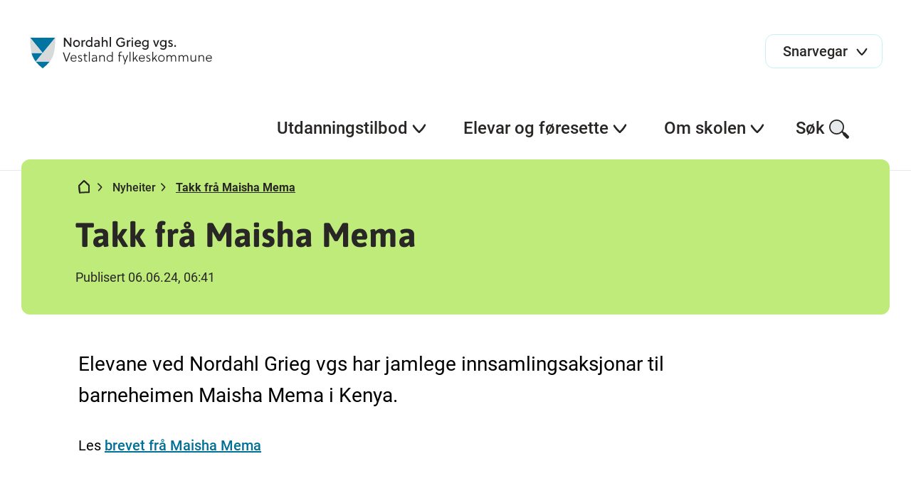

--- FILE ---
content_type: text/html; charset=utf-8
request_url: https://www.nordahlgrieg.vgs.no/nyheiter/takk-fra-maisha-mema/
body_size: 7053
content:

<!DOCTYPE html>
<html lang="no">
<head>
    <title>
Takk fr&#xE5; Maisha Mema    </title>

        <!-- Google Tag Manager -->
        <script>(function (w, d, s, l, i) {
                w[l] = w[l] || [];
                w[l].push({
                    'gtm.start':
                        new Date().getTime(), event: 'gtm.js'
                });
                var f = d.getElementsByTagName(s)[0],
                    j = d.createElement(s), dl = l != 'dataLayer' ? '&l=' + l : '';
                j.async = true;
                j.src =
                    'https://www.googletagmanager.com/gtm.js?id=' + i + dl;
                f.parentNode.insertBefore(j, f);
            })(window, document, 'script', 'dataLayer', 'GTM-KRR8XMSZ');</script>
        <!-- End Google Tag Manager -->


<meta name="charset" content="utf-8"/>
<meta name="viewport" content="width=device-width, initial-scale=1.0"/>
    <meta name="description" content="Elevane ved Nordahl Grieg vgs har jamlege innsamlingsaksjonar til barneheimen Maisha Mema i Kenya."/>
    <meta property="og:description" content="Elevane ved Nordahl Grieg vgs har jamlege innsamlingsaksjonar til barneheimen Maisha Mema i Kenya."/>
    <meta name="twitter:description" content="Elevane ved Nordahl Grieg vgs har jamlege innsamlingsaksjonar til barneheimen Maisha Mema i Kenya."/>
    <meta property="og:title" content="Takk fr&#xE5; Maisha Mema"/>
    <meta name="twitter:title" content="Takk fr&#xE5; Maisha Mema"/>
<meta property="og:url" content="https://www.nordahlgrieg.vgs.no/nyheiter/takk-fra-maisha-mema/"/>
<meta name="twitter:url" content="https://www.nordahlgrieg.vgs.no/nyheiter/takk-fra-maisha-mema/"/>
<meta property="og:type" content="article"/>
<meta name="twitter:card" content="summary"/>
<meta name="theme-color" content="#ffffff"/>


        <link rel="stylesheet" href="/css/style.min.css?v=2ZFDCHPvofQ7scwFRBNEVBgAIk51i64MJFGUo6I1nDI" />
        <script src="https://ajax.googleapis.com/ajax/libs/jquery/3.6.0/jquery.min.js"
                integrity="sha384-vtXRMe3mGCbOeY7l30aIg8H9p3GdeSe4IFlP6G8JMa7o7lXvnz3GFKzPxzJdPfGK"
                crossorigin="anonymous"></script>
        <script src="/js/styleguide.min.js?v=vP0-ohZIB9mZd5eyDgAbR7qGnrVcjeOjTaj3DzwBaTo"></script>

    <script src="/js/htmx.min.js"></script>

        <script defer type="text/javascript" src="https://api.pirsch.io/pirsch-extended.js" id="pirschextendedjs"
                data-code="2JNEGu2myun9KClCw1uXgYwkXYk6n12r"></script>

    <script>
!function(T,l,y){var S=T.location,k="script",D="instrumentationKey",C="ingestionendpoint",I="disableExceptionTracking",E="ai.device.",b="toLowerCase",w="crossOrigin",N="POST",e="appInsightsSDK",t=y.name||"appInsights";(y.name||T[e])&&(T[e]=t);var n=T[t]||function(d){var g=!1,f=!1,m={initialize:!0,queue:[],sv:"5",version:2,config:d};function v(e,t){var n={},a="Browser";return n[E+"id"]=a[b](),n[E+"type"]=a,n["ai.operation.name"]=S&&S.pathname||"_unknown_",n["ai.internal.sdkVersion"]="javascript:snippet_"+(m.sv||m.version),{time:function(){var e=new Date;function t(e){var t=""+e;return 1===t.length&&(t="0"+t),t}return e.getUTCFullYear()+"-"+t(1+e.getUTCMonth())+"-"+t(e.getUTCDate())+"T"+t(e.getUTCHours())+":"+t(e.getUTCMinutes())+":"+t(e.getUTCSeconds())+"."+((e.getUTCMilliseconds()/1e3).toFixed(3)+"").slice(2,5)+"Z"}(),iKey:e,name:"Microsoft.ApplicationInsights."+e.replace(/-/g,"")+"."+t,sampleRate:100,tags:n,data:{baseData:{ver:2}}}}var h=d.url||y.src;if(h){function a(e){var t,n,a,i,r,o,s,c,u,p,l;g=!0,m.queue=[],f||(f=!0,t=h,s=function(){var e={},t=d.connectionString;if(t)for(var n=t.split(";"),a=0;a<n.length;a++){var i=n[a].split("=");2===i.length&&(e[i[0][b]()]=i[1])}if(!e[C]){var r=e.endpointsuffix,o=r?e.location:null;e[C]="https://"+(o?o+".":"")+"dc."+(r||"services.visualstudio.com")}return e}(),c=s[D]||d[D]||"",u=s[C],p=u?u+"/v2/track":d.endpointUrl,(l=[]).push((n="SDK LOAD Failure: Failed to load Application Insights SDK script (See stack for details)",a=t,i=p,(o=(r=v(c,"Exception")).data).baseType="ExceptionData",o.baseData.exceptions=[{typeName:"SDKLoadFailed",message:n.replace(/\./g,"-"),hasFullStack:!1,stack:n+"\nSnippet failed to load ["+a+"] -- Telemetry is disabled\nHelp Link: https://go.microsoft.com/fwlink/?linkid=2128109\nHost: "+(S&&S.pathname||"_unknown_")+"\nEndpoint: "+i,parsedStack:[]}],r)),l.push(function(e,t,n,a){var i=v(c,"Message"),r=i.data;r.baseType="MessageData";var o=r.baseData;return o.message='AI (Internal): 99 message:"'+("SDK LOAD Failure: Failed to load Application Insights SDK script (See stack for details) ("+n+")").replace(/\"/g,"")+'"',o.properties={endpoint:a},i}(0,0,t,p)),function(e,t){if(JSON){var n=T.fetch;if(n&&!y.useXhr)n(t,{method:N,body:JSON.stringify(e),mode:"cors"});else if(XMLHttpRequest){var a=new XMLHttpRequest;a.open(N,t),a.setRequestHeader("Content-type","application/json"),a.send(JSON.stringify(e))}}}(l,p))}function i(e,t){f||setTimeout(function(){!t&&m.core||a()},500)}var e=function(){var n=l.createElement(k);n.src=h;var e=y[w];return!e&&""!==e||"undefined"==n[w]||(n[w]=e),n.onload=i,n.onerror=a,n.onreadystatechange=function(e,t){"loaded"!==n.readyState&&"complete"!==n.readyState||i(0,t)},n}();y.ld<0?l.getElementsByTagName("head")[0].appendChild(e):setTimeout(function(){l.getElementsByTagName(k)[0].parentNode.appendChild(e)},y.ld||0)}try{m.cookie=l.cookie}catch(p){}function t(e){for(;e.length;)!function(t){m[t]=function(){var e=arguments;g||m.queue.push(function(){m[t].apply(m,e)})}}(e.pop())}var n="track",r="TrackPage",o="TrackEvent";t([n+"Event",n+"PageView",n+"Exception",n+"Trace",n+"DependencyData",n+"Metric",n+"PageViewPerformance","start"+r,"stop"+r,"start"+o,"stop"+o,"addTelemetryInitializer","setAuthenticatedUserContext","clearAuthenticatedUserContext","flush"]),m.SeverityLevel={Verbose:0,Information:1,Warning:2,Error:3,Critical:4};var s=(d.extensionConfig||{}).ApplicationInsightsAnalytics||{};if(!0!==d[I]&&!0!==s[I]){var c="onerror";t(["_"+c]);var u=T[c];T[c]=function(e,t,n,a,i){var r=u&&u(e,t,n,a,i);return!0!==r&&m["_"+c]({message:e,url:t,lineNumber:n,columnNumber:a,error:i}),r},d.autoExceptionInstrumented=!0}return m}(y.cfg);function a(){y.onInit&&y.onInit(n)}(T[t]=n).queue&&0===n.queue.length?(n.queue.push(a),n.trackPageView({})):a()}(window,document,{src: "https://js.monitor.azure.com/scripts/b/ai.2.gbl.min.js", crossOrigin: "anonymous", cfg: { instrumentationKey:'218651a8-20fa-4842-8f09-fa590c1b8a36', disableCookiesUsage: false }});
</script>



    <link rel="icon" href="/images/favicon/favicon.ico" sizes="any">
    <link rel="icon" href="/images/favicon/favicon.svg" type="image/svg+xml">
    <link rel="apple-touch-icon" href="/images/favicon/apple-touch-icon.png"/>
    <link rel="manifest" href="/images/favicon/site.webmanifest"/>

    <meta name="htmx-config" content='{"allowScriptTags":"false","selfRequestsOnly":"true"}'/>
</head>
<body class="l-site">

    <!-- Google Tag Manager (noscript) -->
    <noscript>
        <iframe src="https://www.googletagmanager.com/ns.html?id=GTM-KRR8XMSZ"
                height="0" width="0" style="display:none;visibility:hidden"></iframe>
    </noscript>
    <!-- End Google Tag Manager (noscript) -->




<header>
    <a class="link link--skip" href="#main-content">Hopp til hovedinnhold</a>
    <div class="header-top" role="banner">
        <a href="/" class="logo">
            <img src="/globalassets/skulelogoar/nordahl-grieg-vgs_cmyk_sv2.svg"
                 alt="Nordahl Grieg  vgs. bannerlogo">
        </a>

            <div class="shortcut-menu">
                <button aria-haspopup="true" aria-expanded="false">
                    <span>Snarvegar</span>
                    <span class="svg-icon svg-icon-chevron"></span>
                </button>

                <div class="shortcut-menu__expanded">
                    <ul class="shortcut-menu__expanded__list" role="menu">
                            <li class="shortcut-menu__expanded__list__item" role="menuitem">
                                <a href="https://www.vestlandfylke.no/utdanning-og-karriere/vis/#informasjontilf&#xF8;resette" target="_blank">
                                    Visma InSchool info for f&#xF8;resette<span
                                        class="svg-icon svg-icon-arrow-ext"></span>
                                </a>
                            </li>
                            <li class="shortcut-menu__expanded__list__item" role="menuitem">
                                <a href="https://nordahlgrieg-vgs.inschool.visma.no/Login.jsp#/" target="_blank"
                                   title="Visma in school">
                                    Visma in school<span
                                        class="svg-icon svg-icon-arrow-ext"></span>
                                </a>
                            </li>
                            <li class="shortcut-menu__expanded__list__item" role="menuitem">
                                <a href="https://www.skoleportalen.no/" target="_blank">
                                    Skoleportalen<span
                                        class="svg-icon svg-icon-arrow-ext"></span>
                                </a>
                            </li>
                            <li class="shortcut-menu__expanded__list__item" role="menuitem">
                                <a href="https://vlfk.itslearning.com/index.aspx" target="_blank"
                                   title="ItsLearning">
                                    ItsLearning<span
                                        class="svg-icon svg-icon-arrow-ext"></span>
                                </a>
                            </li>
                            <li class="shortcut-menu__expanded__list__item" role="menuitem">
                                <a href="https://ndla.no/" target="_blank"
                                   title="NDLA">
                                    NDLA<span
                                        class="svg-icon svg-icon-arrow-ext"></span>
                                </a>
                            </li>
                    </ul>
                </div>
            </div>

        <div class="mobile-nav-menu">
            <button aria-label="Meny">
                <span class="svg-icon svg-icon-hamburger"></span><span class="svg-icon svg-icon-close"></span>
            </button>
        </div>
    </div>

    <nav class="tablet-nav-menu">
        <ul class="main-nav" role="menu">
            <li class="main-nav__item" role="menuitem">
                <div class="main-nav__item-title">
                    <button class="tablet-nav-menu__toggle" aria-haspopup="true" aria-expanded="false">
                        Meny <span class="svg-icon svg-icon-hamburger"></span>
                    </button>
                </div>
            </li>
            <li class="main-nav__item" role="menuitem">
                <div class="main-nav__item-title">
                    <button aria-haspopup="true" aria-expanded="false">Søk <span
                            class="svg-icon svg-icon-search"></span></button>
                </div>
                <div class="main-nav__item-submenu">
                    <div class="search-menu l-container">
                        <form action="/sok/" method="get" data-toggle-search="">
                            <div class="search-menu__input">
                                <label for="pageSearchInput1" class="u-hidden">Søk etter innhald</label>
                                <input type="search" placeholder="Søk etter innhald" data-search-input="" name="query"
                                       id="pageSearchInput1">
                                <button type="submit" class="svg-icon svg-icon-search"><span
                                        class="u-hidden">Send søk</span></button>
                            </div>
                        </form>
                    </div>
                </div>
            </li>
        </ul>
    </nav>

    <nav class="desktop-nav-menu ">
        <ul class="main-nav">
            <li class="main-nav__search">
                <form action="/sok/" method="get" data-toggle-search="">
                    <div class="search-input">
                        <label for="pageSearchInput2" class="u-hidden">Søk etter innhald</label>
                        <input type="search" placeholder="Søk" data-search-input="" name="query"
                               id="pageSearchInput2">
                        <button type="submit" class="svg-icon svg-icon-search"><span class="u-hidden">Send søk</span>
                        </button>
                    </div>
                </form>
            </li>

                <li class="main-nav__shortcut-menu">
                    <div class="shortcut-menu">
                        <button aria-haspopup="true" aria-expanded="false">
                            <span>Snarvegar</span>
                            <span class="svg-icon svg-icon-chevron"></span>
                        </button>

                        <div class="shortcut-menu__expanded">
                            <ul class="shortcut-menu__expanded__list" role="menu">
                                    <li class="shortcut-menu__expanded__list__item" role="menuitem">
                                        <a href="https://www.vestlandfylke.no/utdanning-og-karriere/vis/#informasjontilf&#xF8;resette">
                                            Visma InSchool info for f&#xF8;resette<span
                                                class="svg-icon svg-icon-arrow-ext"></span>
                                        </a>
                                    </li>
                                    <li class="shortcut-menu__expanded__list__item" role="menuitem">
                                        <a href="https://nordahlgrieg-vgs.inschool.visma.no/Login.jsp#/">
                                            Visma in school<span
                                                class="svg-icon svg-icon-arrow-ext"></span>
                                        </a>
                                    </li>
                                    <li class="shortcut-menu__expanded__list__item" role="menuitem">
                                        <a href="https://www.skoleportalen.no/">
                                            Skoleportalen<span
                                                class="svg-icon svg-icon-arrow-ext"></span>
                                        </a>
                                    </li>
                                    <li class="shortcut-menu__expanded__list__item" role="menuitem">
                                        <a href="https://vlfk.itslearning.com/index.aspx">
                                            ItsLearning<span
                                                class="svg-icon svg-icon-arrow-ext"></span>
                                        </a>
                                    </li>
                                    <li class="shortcut-menu__expanded__list__item" role="menuitem">
                                        <a href="https://ndla.no/">
                                            NDLA<span
                                                class="svg-icon svg-icon-arrow-ext"></span>
                                        </a>
                                    </li>
                            </ul>
                        </div>
                    </div>
                </li>

            
        <li class="main-nav__item main-nav__item--show-chevron submenu--single-list">
            <div class="main-nav__item-title">
                <button aria-haspopup="true" aria-expanded="false">
                    Utdanningstilbod<span class="svg-icon svg-icon-chevron"></span>
                </button>
                <div class="underline"></div>
            </div>
            <div class="main-nav__item-submenu">
        <div class="nav-box nav-box--single-list ">
                <div class="nav-box__heading">Utdanningstilboda v&#xE5;re</div>
                <ul class="nav-box--single-list__list" role="menu">
                        <li class="nav-box--single-list__list__item" role="menuitem">
                            
<a href="/utdanningsprogram/vare-utdanningsprogram/helse-og-oppvekst---studieforebuande/">
    Helse og oppvekst - studief&#xF8;rebuande
    <span class="svg-icon svg-icon-arrow-right-black"></span>
</a>
                        </li>
                        <li class="nav-box--single-list__list__item" role="menuitem">
                            
<a href="/utdanningsprogram/vare-utdanningsprogram/helse--og-oppvekstfag/">
    Helse- og oppvekstfag
    <span class="svg-icon svg-icon-arrow-right-black"></span>
</a>
                        </li>
                        <li class="nav-box--single-list__list__item" role="menuitem">
                            
<a href="/utdanningsprogram/vare-utdanningsprogram/medium-og-kommunikasjon/">
    Medium og kommunikasjon
    <span class="svg-icon svg-icon-arrow-right-black"></span>
</a>
                        </li>
                        <li class="nav-box--single-list__list__item" role="menuitem">
                            
<a href="/utdanningsprogram/vare-utdanningsprogram/pabygging-til-generell-studiekompetanse/">
    P&#xE5;bygging til generell studiekompetanse
    <span class="svg-icon svg-icon-arrow-right-black"></span>
</a>
                        </li>
                        <li class="nav-box--single-list__list__item" role="menuitem">
                            
<a href="/utdanningsprogram/vare-utdanningsprogram/studiespesialisering/">
    Studiespesialisering
    <span class="svg-icon svg-icon-arrow-right-black"></span>
</a>
                        </li>
                        <li class="nav-box--single-list__list__item" role="menuitem">
                            
<a href="/utdanningsprogram/vare-utdanningsprogram/ovrige-tilbod/">
    &#xD8;vrige tilbod
    <span class="svg-icon svg-icon-arrow-right-black"></span>
</a>
                        </li>
                </ul>

        </div>
            </div>
        </li>
        <li class="main-nav__item main-nav__item--show-chevron ">
            <div class="main-nav__item-title">
                <button aria-haspopup="true" aria-expanded="false">
                    Elevar og f&#xF8;resette<span class="svg-icon svg-icon-chevron"></span>
                </button>
                <div class="underline"></div>
            </div>
            <div class="main-nav__item-submenu">
        <div class="nav-box nav-box--full-width l-container nav-box--tequila">
            <div class="nav-box--full-width__container">
                    <div class="nav-box--full-width__block">
                        <div class="nav-box__heading">HELSE OG MILJ&#xD8;</div>
                        <ul class="nav-box--full-width__list" role="menu">

                                <li class="nav-box--full-width__list__item" role="menuitem">
                                    
<a href="/elevar-og-foresette/helse-og-velferd/radgjevarane-vare/">
    R&#xE5;dgjevarane v&#xE5;re
    <span class="svg-icon svg-icon-arrow-right-black"></span>
</a>
                                </li>
                                <li class="nav-box--full-width__list__item" role="menuitem">
                                    
<a href="/elevar-og-foresette/helse-og-velferd/skulehelsetenesta/">
    Skolehelsetenesta
    <span class="svg-icon svg-icon-arrow-right-black"></span>
</a>
                                </li>
                                <li class="nav-box--full-width__list__item" role="menuitem">
                                    
<a href="/elevar-og-foresette/helse-og-velferd/miljoteamet/">
    Milj&#xF8;teamet
    <span class="svg-icon svg-icon-arrow-right-black"></span>
</a>
                                </li>
                                <li class="nav-box--full-width__list__item" role="menuitem">
                                    
<a href="https://www.vestlandfylke.no/utdanning-og-karriere/hjelp-i-skulekvardagen/elev--og-larlingombodet/">
    Elev- og l&#xE6;rlingeombodet
    <span class="svg-icon svg-icon-arrow-ext"></span>
</a>
                                </li>
                                <li class="nav-box--full-width__list__item" role="menuitem">
                                    
<a href="/elevar-og-foresette/helse-og-velferd/ppt/">
    Rettleiingstenesta (PPT)
    <span class="svg-icon svg-icon-arrow-right-black"></span>
</a>
                                </li>

                        </ul>
                    </div>
                    <div class="nav-box--full-width__block">
                        <div class="nav-box__heading">PRAKTISK INFO</div>
                        <ul class="nav-box--full-width__list" role="menu">

                                <li class="nav-box--full-width__list__item" role="menuitem">
                                    
<a href="/elevar-og-foresette/praktisk-info/skuleruta/">
    Skoleruter
    <span class="svg-icon svg-icon-arrow-right-black"></span>
</a>
                                </li>
                                <li class="nav-box--full-width__list__item" role="menuitem">
                                    
<a href="/elevar-og-foresette/praktisk-info/tilgang-informasjon-om-ditt-barn/">
    F&#xF8;resetteinformasjon for elevar under 18 &#xE5;r
    <span class="svg-icon svg-icon-arrow-right-black"></span>
</a>
                                </li>
                                <li class="nav-box--full-width__list__item" role="menuitem">
                                    
<a href="/elevar-og-foresette/praktisk-info/vg2-i-utlandet/">
    Vg2 i Wales
    <span class="svg-icon svg-icon-arrow-right-black"></span>
</a>
                                </li>
                                <li class="nav-box--full-width__list__item" role="menuitem">
                                    
<a href="/elevar-og-foresette/praktisk-info/mote-for-foresette/">
    M&#xF8;te for f&#xF8;resette v&#xE5;r 2026
    <span class="svg-icon svg-icon-arrow-right-black"></span>
</a>
                                </li>
                                <li class="nav-box--full-width__list__item" role="menuitem">
                                    
<a href="/elevar-og-foresette/praktisk-info/biblioteket/">
    Biblioteket
    <span class="svg-icon svg-icon-arrow-right-black"></span>
</a>
                                </li>
                                <li class="nav-box--full-width__list__item" role="menuitem">
                                    
<a href="/elevar-og-foresette/praktisk-info/kantina2/">
    Kantina
    <span class="svg-icon svg-icon-arrow-right-black"></span>
</a>
                                </li>
                                <li class="nav-box--full-width__list__item" role="menuitem">
                                    
<a href="/elevar-og-foresette/praktisk-info/skuleskyss/">
    Skuleskyss
    <span class="svg-icon svg-icon-arrow-right-black"></span>
</a>
                                </li>
                                <li class="nav-box--full-width__list__item" role="menuitem">
                                    
<a href="/elevar-og-foresette/praktisk-info/ikt-kontoret-pa-skolen/">
    IKT-hjelp
    <span class="svg-icon svg-icon-arrow-right-black"></span>
</a>
                                </li>
                                <li class="nav-box--full-width__list__item" role="menuitem">
                                    
<a href="https://lanekassen.no/nn-NO/">
    L&#xE5;n og stipend
    <span class="svg-icon svg-icon-arrow-ext"></span>
</a>
                                </li>
                                <li class="nav-box--full-width__list__item" role="menuitem">
                                    
<a href="/elevar-og-foresette/praktisk-info/fagvalg-og-blokkskjema/">
    Fagval og blokkskjema
    <span class="svg-icon svg-icon-arrow-right-black"></span>
</a>
                                </li>
                                <li class="nav-box--full-width__list__item" role="menuitem">
                                    
<a href="https://www.vestlandfylke.no/utdanning-og-karriere/elev/elevpc/">
    Elev-PC
    <span class="svg-icon svg-icon-arrow-ext"></span>
</a>
                                </li>

                        </ul>
                    </div>
                    <div class="nav-box--full-width__block">
                        <div class="nav-box__heading">EKSAMEN OG VURDERING</div>
                        <ul class="nav-box--full-width__list" role="menu">

                                <li class="nav-box--full-width__list__item" role="menuitem">
                                    
<a href="https://www.vestlandfylke.no/utdanning-og-karriere/elev/eksamen-og-standpunkt/">
    Eksamen, standpunkt og klage
    <span class="svg-icon svg-icon-arrow-ext"></span>
</a>
                                </li>
                                <li class="nav-box--full-width__list__item" role="menuitem">
                                    
<a href="/elevar-og-foresette/eksamen-og-vurdering/eksamensdatoar/">
    Eksamensdatoar
    <span class="svg-icon svg-icon-arrow-right-black"></span>
</a>
                                </li>
                                <li class="nav-box--full-width__list__item" role="menuitem">
                                    
<a href="/elevar-og-foresette/eksamen-og-vurdering/hjelmemiddel-ved-eksamen/">
    Hjelpemiddel ved eksamen
    <span class="svg-icon svg-icon-arrow-right-black"></span>
</a>
                                </li>
                                <li class="nav-box--full-width__list__item" role="menuitem">
                                    
<a href="/elevar-og-foresette/eksamen-og-vurdering/klage-pa-eksamen-og-standpunkt/">
    Klage p&#xE5; eksamen og standpunkt
    <span class="svg-icon svg-icon-arrow-right-black"></span>
</a>
                                </li>

                        </ul>
                    </div>
                    <div class="nav-box--full-width__block">
                        <div class="nav-box__heading">REGLEMENT OG RUTINAR</div>
                        <ul class="nav-box--full-width__list" role="menu">

                                <li class="nav-box--full-width__list__item" role="menuitem">
                                    
<a href="/elevar-og-foresette/reglement-og-rutinar/reglement-i-vgs/">
    Reglar for m.a. fr&#xE5;v&#xE6;r, orden og oppf&#xF8;rsel
    <span class="svg-icon svg-icon-arrow-right-black"></span>
</a>
                                </li>
                                <li class="nav-box--full-width__list__item" role="menuitem">
                                    
<a href="https://www.vestlandfylke.no/utdanning-og-karriere/laerling/bestill-dokumentasjon/">
    Bestill vitnem&#xE5;l
    <span class="svg-icon svg-icon-arrow-ext"></span>
</a>
                                </li>
                                <li class="nav-box--full-width__list__item" role="menuitem">
                                    
<a href="/elevar-og-foresette/reglement-og-rutinar/utkrift/">
    Utskrift
    <span class="svg-icon svg-icon-arrow-right-black"></span>
</a>
                                </li>

                        </ul>
                    </div>

            </div>

        <div class="nav-box--full-width__desktop-button">
            <a href="https://vestlandfylke.no/utdanning-og-karriere/elev/rett-til-godt-skulemiljo/" class="button button--danger">
                Alle elevar har rett til eit trygt og godt skulemilj&#xF8;
                <span class="svg-icon svg-icon-arrow-right-black"></span>
            </a>
        </div>
        </div>
            </div>
        </li>
        <li class="main-nav__item main-nav__item--show-chevron ">
            <div class="main-nav__item-title">
                <button aria-haspopup="true" aria-expanded="false">
                    Om skolen<span class="svg-icon svg-icon-chevron"></span>
                </button>
                <div class="underline"></div>
            </div>
            <div class="main-nav__item-submenu">
        <div class="nav-box nav-box--dynamic-columns l-container ">
            <div class="nav-box--dynamic-columns__container">
        <div class="nav-box--dynamic-columns__block">
            <div class="nav-box__heading">Skolen v&#xE5;r</div>
            <ul class="nav-box--dynamic-columns__list" role="menu">
                    <li class="nav-box--dynamic-columns__list__item" role="menuitem">
                        
<a href="/om-skulen/skulen-var/besok-oss/">
    Kontakt oss
    <span class="svg-icon svg-icon-arrow-right-black"></span>
</a>
                    </li>
                    <li class="nav-box--dynamic-columns__list__item" role="menuitem">
                        
<a href="/om-skulen/skulen-var/personalet-vart/">
    Personalet v&#xE5;rt
    <span class="svg-icon svg-icon-arrow-right-black"></span>
</a>
                    </li>
                    <li class="nav-box--dynamic-columns__list__item" role="menuitem">
                        
<a href="/om-skulen/skulen-var/sosialt-miljo/">
    Sosialt milj&#xF8;
    <span class="svg-icon svg-icon-arrow-right-black"></span>
</a>
                    </li>
                    <li class="nav-box--dynamic-columns__list__item" role="menuitem">
                        
<a href="/om-skulen/skulen-var/leig-lokale-hos-ngv/">
    Leig lokale hos NGV
    <span class="svg-icon svg-icon-arrow-right-black"></span>
</a>
                    </li>
                    <li class="nav-box--dynamic-columns__list__item" role="menuitem">
                        
<a href="/om-skulen/skulen-var/laringsmiljo/">
    L&#xE6;ringsmilj&#xF8;
    <span class="svg-icon svg-icon-arrow-right-black"></span>
</a>
                    </li>
                    <li class="nav-box--dynamic-columns__list__item" role="menuitem">
                        
<a href="/om-skulen/skulen-var/internasjonalt-samarbeid/">
    Internasjonalt samarbeid
    <span class="svg-icon svg-icon-arrow-right-black"></span>
</a>
                    </li>
                    <li class="nav-box--dynamic-columns__list__item" role="menuitem">
                        
<a href="/om-skulen/skulen-var/parkering/">
    Parkering
    <span class="svg-icon svg-icon-arrow-right-black"></span>
</a>
                    </li>
                    <li class="nav-box--dynamic-columns__list__item" role="menuitem">
                        
<a href="/om-skulen/skulen-var/sende-faktura-til-ngv/">
    Sende faktura til NGV
    <span class="svg-icon svg-icon-arrow-right-black"></span>
</a>
                    </li>
                    <li class="nav-box--dynamic-columns__list__item" role="menuitem">
                        
<a href="/om-skulen/skulen-var/ein-tur-rundt-pa-skolen/">
    Ein tur rundt p&#xE5; skolen
    <span class="svg-icon svg-icon-arrow-right-black"></span>
</a>
                    </li>
                    <li class="nav-box--dynamic-columns__list__item" role="menuitem">
                        
<a href="/om-skulen/skulen-var/miljofyrtarn/">
    Milj&#xF8;fyrt&#xE5;rn
    <span class="svg-icon svg-icon-arrow-right-black"></span>
</a>
                    </li>
                    <li class="nav-box--dynamic-columns__list__item" role="menuitem">
                        
<a href="/om-skulen/skulen-var/english-short-version/">
    English short version
    <span class="svg-icon svg-icon-arrow-right-black"></span>
</a>
                    </li>
                    <li class="nav-box--dynamic-columns__list__item" role="menuitem">
                        
<a href="https://candidate.webcruiter.com/nn-no/Home/companyadverts?link_source_ID=0&amp;companylock=240010#search">
    Ledige stillingar
    <span class="svg-icon svg-icon-arrow-ext"></span>
</a>
                    </li>
            </ul>
        </div>
            </div>

        </div>
            </div>
        </li>



            <li class="main-nav__item">
                <div class="main-nav__item-title">
                    <button aria-haspopup="true" aria-expanded="false">Søk<span
                            class="svg-icon svg-icon-search"></span></button>
                    <div class="underline"></div>
                </div>
                <div class="main-nav__item-submenu">
                    <div class="search-menu l-container">
                        <form action="/sok/" method="get" data-toggle-search="">
                            <div class="search-menu__input">
                                <label for="pageSearchInput3" class="u-hidden">Søk etter innhald</label>
                                <input type="search" placeholder="Søk etter innhald" data-search-input="" name="query"
                                       id="pageSearchInput3">
                                <button class="svg-icon svg-icon-search"><span class="u-hidden">Send søk</span></button>
                            </div>
                        </form>
                    </div>
                </div>
            </li>
        </ul>
    </nav>
</header><input name="__RequestVerificationToken" type="hidden" value="CfDJ8Jm8YXh-ustCr2kuKBIbVmFcxkJnL5ZZ3yWPwLqBt0tYdsRLbazoaJj7gpu5OZEmry8ZA3P5TqCdrBZKnmnziuGkkf_-B4KYfuNonGMPPwJO30EQA9nxraL90LqKA0__THzMfK1WDosvFkUIhsewFJU" />
<main id="main-content" class="l-site__content">
    

<div class="l-container article-page">
    <div
        class="page-hero   ">
        <div class="page-hero__content">


<div class="breadcrumbs">
    <ul>
        <li><a href="/" aria-label="Hjem"><span
                    class="svg-icon svg-icon-home"></span></a></li>
                <li><span class="svg-icon svg-icon-chevron-right"></span><a href="/nyheiter/">Nyheiter</a>
                </li>
                <li class="active"><span class="svg-icon svg-icon-chevron-right"></span><a
                        href="/nyheiter/takk-fra-maisha-mema/">Takk fr&#xE5; Maisha Mema</a></li>
    </ul>
</div>
            <h1>Takk fr&#xE5; Maisha Mema</h1>
            <div class="byline">
                Publisert 06.06.24, 06:41
                
            </div>
        </div>
    </div>
    <div class="l-body">
        <article class="l-block">
            <p class="lead">
                Elevane ved Nordahl Grieg vgs har jamlege innsamlingsaksjonar til barneheimen Maisha Mema i Kenya.
            </p>
            <div class="rich-text">
                
<p>Les <a href="/siteassets/filer/elevrad/2024-takk-nordahl-grieg-vgs-06-05-ad-gave-til-maisha-mema.pdf" target="_blank" rel="noopener">brevet frå Maisha Mema</a></p>
            </div>
        </article>
    </div>
</div>
</main>

<footer>
    <div class="footer-content">
        <div class="footer-content__left">
            <ul class="footer-nav">
                    <li><span class="svg-icon svg-icon-kontakt"></span><a
                            href="/om-skulen/skulen-var/besok-oss/">Kontakt oss</a></li>
                    <li><span class="svg-icon svg-icon-map-pin"></span><a
                            href="https://www.google.com/maps/place/Nordahl&#x2B;Grieg&#x2B;videreg&#xE5;ende&#x2B;skole/@60.2991851,5.2894995,13z/data=!4m5!3m4!1s0x463cf9e507a9b461:0x29a2a186df2d416f!8m2!3d60.2991327!4d5.3242947?shorturl=1">Besøk oss</a></li>
                    <li><span class="svg-icon svg-icon-tilsette"></span><a
                            href="/om-skulen/skulen-var/personalet-vart/tilsette/">Tilsette</a></li>
            </ul>
        </div>
        <div class="footer-content__right">
            <ul class="footer-social-media">
                    <li><a href="https://www.facebook.com/profile.php?id=100063579909905" aria-label="Facebook"><span
                                class="svg-icon svg-icon-facebook"></span></a></li>
                    <li><a href="https://www.instagram.com/nordahlgriegvgs/" aria-label="Instagram"><span
                                class="svg-icon svg-icon-instagram"></span></a></li>
            </ul>

                <div class="footer-editor-text">
                        <span>Ansvarleg redaktør Anita Jensen Ysteb&#xF8;</span>
                </div>
        </div>
    </div>
</footer>
<script defer="defer" src="/Util/Find/epi-util/find.js"></script>
<script>
document.addEventListener('DOMContentLoaded',function(){if(typeof FindApi === 'function'){var api = new FindApi();api.setApplicationUrl('/');api.setServiceApiBaseUrl('/find_v2/');api.processEventFromCurrentUri();api.bindWindowEvents();api.bindAClickEvent();api.sendBufferedEvents();}})
</script>

</body>
</html>



--- FILE ---
content_type: text/javascript
request_url: https://www.nordahlgrieg.vgs.no/js/styleguide.min.js?v=vP0-ohZIB9mZd5eyDgAbR7qGnrVcjeOjTaj3DzwBaTo
body_size: 60034
content:
(function () {
    function r(e, n, t) {
        function o(i, f) {
            if (!n[i]) {
                if (!e[i]) {
                    var c = "function" == typeof require && require;
                    if (!f && c) return c(i, !0);
                    if (u) return u(i, !0);
                    var a = new Error("Cannot find module '" + i + "'");
                    throw a.code = "MODULE_NOT_FOUND", a
                }
                var p = n[i] = {exports: {}};
                e[i][0].call(p.exports, function (r) {
                    var n = e[i][1][r];
                    return o(n || r)
                }, p, p.exports, r, e, n, t)
            }
            return n[i].exports
        }

        for (var u = "function" == typeof require && require, i = 0; i < t.length; i++) o(t[i]);
        return o
    }

    return r
})()({
    1: [function (require, module, exports) {
        $(document).ready(() => {
            var app = new Vue({
                el: '#articleList',
                data: {
                    numberOfArticles: 5,
                    articles: [],
                    articlesInTotal: 0,
                    showButton: false,
                    pageId: 0
                },
                created: function () {
                    this.numbersToShowElement = document.getElementById("numbersToShow");
                    if (this.numbersToShowElement != null) {
                        this.numberOfArticles = this.numbersToShowElement.value;
                    }
                    this.FetchData();
                },
                methods: {
                    FetchData: function () {
                        fetch('/api/article/' + this.numberOfArticles)
                            .then(response => response.json())
                            .then(data => {
                                this.articles = data.items;
                                this.articlesInTotal = data.totalMatching;
                                this.showButton = data.totalMatching > data.items.length
                            });
                    },
                    FetchMore: function () {
                        this.numberOfArticles = parseInt(this.numberOfArticles) + parseInt(this.numberOfArticles);
                        this.FetchData();
                    },
                    // Helpers to serve correct urls for scaled/optimized images
                    getWebPSrcSetFromItem: function (item) {
                        return item.imageUrl + '?format=webp&width=300&quality=80 300w';
                    },
                    getSrcSetFromItem: function (item) {
                        return item.imageUrl + '?width=300&quality=80 300w';
                    },
                    getDefaultSrcFromItem: function (item) {
                        return item.imageUrl + '?width=300&quality=80';
                    },
                }
            });
        });
    }, {}], 2: [function (require, module, exports) {
        $(document).ready(() => {
            const app = new Vue({
                el: '#calendar-controller',
                data: function () {
                    let today = new Date();
                    let todayWithoutTime = new Date(today.getFullYear(), today.getMonth(), today.getDate());

                    return {
                        schoolId: null,
                        calendarData: {
                            days: [],
                            weeks: [],
                        },
                        today: todayWithoutTime,
                        currentDate: todayWithoutTime,
                        currentYear: today.getFullYear(),
                        currentMonth: today.getMonth() + 1,
                        currentDay: today.getDate(),
                    }
                },
                created: function () {
                    this.schoolIdElement = document.getElementById("schoolId");
                    if (this.schoolIdElement != null && this.schoolIdElement.value && this.schoolIdElement.value.length > 0)
                        this.schoolId = this.schoolIdElement.value;
                    else
                        this.schoolId = "[empty]";
                    this.fetchCalendarData();
                },
                methods: {
                    fetchCalendarData: function () {
                        $.ajax({
                            context: this,
                            type: 'GET',
                            url: this.apiUrl,
                            success: function (response) {
                                this.calendarData = response;
                            },
                            error: function (response) {
                                console.error('API-ERROR: ' + response);
                            }
                        });
                    },
                    currentMonthIsActive: function () {
                        return this.currentMonth === this.today.getMonth() + 1 && this.currentYear === this.today.getFullYear();
                    },
                    increaseTimeSpan: function () {
                        this.currentYear = (this.currentMonth === 12) ? this.currentYear + 1 : this.currentYear;
                        this.currentMonth = (this.currentMonth + 1) % 13;
                        this.currentDay = 1;
                        if (this.currentMonth === 0) {
                            this.currentMonth += 1;
                        }
                        this.currentDate = new Date(this.currentYear, this.currentMonth - 1, this.currentDay)
                    },
                    decreaseTimeSpan: function () {
                        this.currentYear = (this.currentMonth === 1) ? this.currentYear - 1 : this.currentYear;
                        this.currentMonth = (this.currentMonth === 1) ? 12 : this.currentMonth - 1;
                        if (this.currentMonth - 1 === this.today.getMonth()) {
                            this.currentDay = this.today.getDate();
                        } else {
                            this.currentDay = 1;
                        }
                        this.currentDate = new Date(this.currentYear, this.currentMonth - 1, this.currentDay)
                    },
                    calendarDayClickHandler: function (calendarDay, event) {
                        this.currentYear = calendarDay.year;
                        this.currentMonth = calendarDay.month;
                        this.currentDay = calendarDay.day;
                        this.currentDate = new Date(calendarDay.year, calendarDay.month - 1, calendarDay.day);

                        //On desktop, updates focus to results list but prevents page scrolling down
                        if (window.matchMedia("(min-width: 1024px)").matches) {
                            event.preventDefault();
                            document.getElementById(event.target.hash.substring(1)).focus({preventScroll: true});
                        }
                    },
                    dayIsBeforeToday: function (calendarDay) {
                        return new Date(calendarDay.year, calendarDay.month - 1, calendarDay.day) < this.today;
                    },
                    dayHasVisibleEvents: function (calendarDay) {
                        return calendarDay && calendarDay.events.length > 0;
                    },
                    eventSpansFullDay: function (event) {
                        return (event.start.getTime() + (24 * 60 * 60 * 1000)) === event.end.getTime();
                    },
                    eventSpansMultipleDays: function (event) {
                        return event.start.getHours() === 0 &&
                            event.end.getHours() === 0 &&
                            event.start.getTime() + (24 * 60 * 60 * 1000) < event.end.getTime();
                    },
                    getCssClassesForDay: function (calendarDay) {
                        let cssClass = "calendar__day";

                        if (calendarDay.month !== this.currentMonth || calendarDay.year !== this.currentYear) {
                            cssClass += " calendar__day--next-month"
                        }
                        // Avoid applying Saturday- or holiday-css if day is selected
                        if (new Date(calendarDay.year, calendarDay.month - 1, calendarDay.day).valueOf() === this.currentDate.valueOf()) {
                            cssClass += " calendar__day--is-selected";
                        } else if (calendarDay.isSaturday) {
                            cssClass += " calendar__day--is-saturday";
                        } else if (calendarDay.isHoliday) {
                            cssClass += " calendar__day--is-holiday";
                        }
                        if (this.dayIsBeforeToday(calendarDay)) {
                            cssClass += " calendar__day--is-inactive";
                        }
                        if (this.dayHasVisibleEvents(calendarDay)) {
                            cssClass += " calendar__day--has-events";
                        }
                        if (new Date(calendarDay.year, calendarDay.month - 1, calendarDay.day).valueOf() === this.today.valueOf()) {
                            cssClass += " calendar__day--is-today";
                        }
                        return cssClass;
                    },
                    isSelectedDay: function (calendarDay) {
                        return (new Date(calendarDay.year, calendarDay.month - 1, calendarDay.day).valueOf() === this.currentDate.valueOf());
                    },
                    linkify: function (text) {
                        if (!text) {
                            return null;
                        }
                        let urlRegex = /(https?:\/\/[^\s]+)/g;
                        let mailRegex = /([A-Za-z0-9._%+-]+@vlfk\.no<mailto:[A-Za-z0-9._%+-]+@vlfk\.no>)/g;
                        return text.replace(urlRegex, function (url) {
                            return '<a href="' + url + '">' + url + '</a>';
                        }).replace(mailRegex, function (url) {
                            let mailAddress = url.split("<")[0];
                            return '<a href="mailto:' + mailAddress + '">' + mailAddress + '</a>';
                        })
                    }
                },
                computed: {
                    apiUrl: function () {
                        return window.location.origin + '/api/calendar/' + this.schoolId + '/' + this.currentYear + '/' + this.currentMonth;
                    },
                    allDaysWithEvents: function () {
                        let dayList = [];
                        this.calendarData.days.forEach((day) => {
                            if (new Date(day.year, day.month - 1, day.day).valueOf() >= this.currentDate.valueOf()) {
                                day.events.forEach((event) => {
                                    event.start = new Date(event.start)
                                    event.end = new Date(event.end)
                                    event.description = this.linkify(event.description);
                                })
                                dayList.push(day);
                            }
                        });
                        return dayList;
                    },
                },
                watch: {
                    currentMonth: function fetchData() {
                        this.fetchCalendarData();
                    },
                }
            });
        });
    }, {}], 3: [function (require, module, exports) {
        function debounce(fn, delay) {
            let timeoutID = null;
            return function () {
                clearTimeout(timeoutID);
                let args = arguments;
                let that = this;
                timeoutID = setTimeout(function () {
                    fn.apply(that, args)
                }, delay);
            }
        }


        $(document).ready(() => {
            const app = new Vue({
                el: '#employeelist-controller',
                data: function () {
                    return {
                        searchString: '',
                        apiResponse: {}
                    }
                },
                methods: {
                    search: function () {
                        if (this.searchString.length <= 2) {
                            this.apiResponse.items = [];
                            return;
                        }
                        /* JQuery used to fetch data, can be exchanged with other
                 frameworks or basic fetch() if IE11 support is dropped */
                        $.get(this.apiUrl).then(this.setApiResponse, function onError(error) {
                            console.log('Error fetching data from api - status: ' + error.status);
                        });
                    },
                    debouncedSearch: debounce(function () {
                        this.search();
                    }, 350),
                    setApiResponse: function (data) {
                        this.apiResponse = data;
                    },
                },
                computed: {
                    apiUrl: function () {
                        let url = window.location.origin + `/api/employeeList/search?query=${this.searchString || ''}`;
                        return url;
                    },
                },
            });
        });

    }, {}], 4: [function (require, module, exports) {
        const SearchItem = {
            props: {
                title: '',
                excerpt: '',
                url: ''
            },
            template: `
        <li class="search-result-single">
            <a :href="url">
                <h2 class="search-result-single__heading h4-heading">{{ title }} <span class="svg-icon svg-icon-arrow-right-black-2"></span><span class="svg-icon hover svg-icon-arrow-right-allports-2"></span></h2>
            </a>
            <p>{{ excerpt }}</p>
        </li>
    `
        }

        const EmployeeSearchItem = {
            props: {
                name: '',
                workTitle: '',
                phone: '',
                email: '',
                hidePhone: false
            },
            template: `
            <li class="employee-list-block__item">
                <div class="employee-list-block__item__text">
                    <h2 v-if="name" class="employee-list-block__item__text__name">{{ name }}</h2>
                    <div v-if="workTitle" class="employee-list-block__item__text__title">{{ workTitle }}</div>
                </div>
                <div class="employee-list-block__item__buttons">
                    <template v-if="phone && !hidePhone">
                        <a :href="'tel:' + phone" class="button button--secondary">
                            Tlf: {{ phone }}
                        </a>
                    </template>
                    <a v-if="email" :href="'mailto:' + email" class="button button--secondary">
                        E-post
                    </a>
                </div>
            </li>
    `
        }

        const SearchResultsComponent = {
            props: {
                queryString: ""
            },
            data: () => {
                return {
                    totalMatching: 0,
                    page: 0,
                    pageSize: 10,
                    searchItems: []
                }
            },
            computed: {
                moreItemsToShow: function () {
                    return this.searchItems.length < this.totalMatching;
                },
                searchText: function () {
                    return `${this.searchItems.length} av ${this.totalMatching} saker`;
                }
            },
            template: `
        <div class="l-body">
            <div v-if="totalMatching > 0" class="l-block search-result-list">
                <p class="search-result-list__summary" aria-live="polite">{{ searchText }}</p>
                <ul class="search-result-list__list">
                    <template v-for="(item, index) in searchItems">
                        <employee-search-item v-if="item.type == 'EmployeePage'"
                            :key="item.name + index"
                            v-bind:name="item.name"
                            v-bind:workTitle="item.workTitle"
                            v-bind:phone="item.phone"
                            v-bind:email="item.email"
                            v-bind:hidePhone="item.hidePhone"></employee-search-item>

                        <search-item v-else
                            :key="item.title + index"
                            v-bind:title="item.title"
                            v-bind:excerpt="item.excerpt"
                            v-bind:url="item.url"></search-item>
                    </template>
                </ul>
                <h2 class="h4-heading" v-else>Ingen treff på <i>{{ queryString }}</i></h2>
                <div v-if="totalMatching > 0" class="lazyload-button">
                    <button v-if="moreItemsToShow" v-on:click.prevent="FetchItems()">{{ searchText }} - <span>Vis flere</span></button>
                    <div v-else>{{ searchText }}</div>
                </div>
            </div>
        </div>
    `,
            created: async function () {
                await this.FetchItems();
            },
            methods: {
                FetchItems: async function () {
                    if (!this.queryString) return;

                    await this.FetchData()
                        .then(result => {
                            this.page = this.page + 1;
                            this.searchItems.push(...result.items);
                            this.totalMatching = result.totalMatching;
                        });
                },
                FetchData: async function () {
                    return await fetch(`/api/search?query=${this.queryString || ''}&page=${this.page}&pageSize=${this.pageSize}`)
                        .then(response => response.json())
                        .then(json => json);
                }
            },
            components: {
                'search-item': SearchItem,
                'employee-search-item': EmployeeSearchItem
            }
        };

        $(document).ready(() => {
            const app = new Vue({
                el: '#search-controller',
                components: {
                    'search-results': SearchResultsComponent,
                }
            });
        });

    }, {}], 5: [function (require, module, exports) {
// Do not include in bundleconfig.json
// Register all js components here
// Then they get bundled into styleguide

        require('../../Features/Skolesider/Search/search-controller.js');
        require('../../Features/Skolesider/EmployeeListPage/employeelist-controller.js');
        require('../../Features/Skolesider/Calendar/calendar-controller.js');
        require('../../Features/Skolesider/Article/ArticleListController.js');
    }, {
        "../../Features/Skolesider/Article/ArticleListController.js": 1,
        "../../Features/Skolesider/Calendar/calendar-controller.js": 2,
        "../../Features/Skolesider/EmployeeListPage/employeelist-controller.js": 3,
        "../../Features/Skolesider/Search/search-controller.js": 4
    }], 6: [function (require, module, exports) {
        (function (global) {
            (function () {
                /**
                 * lodash (Custom Build) <https://lodash.com/>
                 * Build: `lodash modularize exports="npm" -o ./`
                 * Copyright jQuery Foundation and other contributors <https://jquery.org/>
                 * Released under MIT license <https://lodash.com/license>
                 * Based on Underscore.js 1.8.3 <http://underscorejs.org/LICENSE>
                 * Copyright Jeremy Ashkenas, DocumentCloud and Investigative Reporters & Editors
                 */

                /** Used as the `TypeError` message for "Functions" methods. */
                var FUNC_ERROR_TEXT = 'Expected a function';

                /** Used as references for various `Number` constants. */
                var NAN = 0 / 0;

                /** `Object#toString` result references. */
                var symbolTag = '[object Symbol]';

                /** Used to match leading and trailing whitespace. */
                var reTrim = /^\s+|\s+$/g;

                /** Used to detect bad signed hexadecimal string values. */
                var reIsBadHex = /^[-+]0x[0-9a-f]+$/i;

                /** Used to detect binary string values. */
                var reIsBinary = /^0b[01]+$/i;

                /** Used to detect octal string values. */
                var reIsOctal = /^0o[0-7]+$/i;

                /** Built-in method references without a dependency on `root`. */
                var freeParseInt = parseInt;

                /** Detect free variable `global` from Node.js. */
                var freeGlobal = typeof global == 'object' && global && global.Object === Object && global;

                /** Detect free variable `self`. */
                var freeSelf = typeof self == 'object' && self && self.Object === Object && self;

                /** Used as a reference to the global object. */
                var root = freeGlobal || freeSelf || Function('return this')();

                /** Used for built-in method references. */
                var objectProto = Object.prototype;

                /**
                 * Used to resolve the
                 * [`toStringTag`](http://ecma-international.org/ecma-262/7.0/#sec-object.prototype.tostring)
                 * of values.
                 */
                var objectToString = objectProto.toString;

                /* Built-in method references for those with the same name as other `lodash` methods. */
                var nativeMax = Math.max,
                    nativeMin = Math.min;

                /**
                 * Gets the timestamp of the number of milliseconds that have elapsed since
                 * the Unix epoch (1 January 1970 00:00:00 UTC).
                 *
                 * @static
                 * @memberOf _
                 * @since 2.4.0
                 * @category Date
                 * @returns {number} Returns the timestamp.
                 * @example
                 *
                 * _.defer(function(stamp) {
                 *   console.log(_.now() - stamp);
                 * }, _.now());
                 * // => Logs the number of milliseconds it took for the deferred invocation.
                 */
                var now = function () {
                    return root.Date.now();
                };

                /**
                 * Creates a debounced function that delays invoking `func` until after `wait`
                 * milliseconds have elapsed since the last time the debounced function was
                 * invoked. The debounced function comes with a `cancel` method to cancel
                 * delayed `func` invocations and a `flush` method to immediately invoke them.
                 * Provide `options` to indicate whether `func` should be invoked on the
                 * leading and/or trailing edge of the `wait` timeout. The `func` is invoked
                 * with the last arguments provided to the debounced function. Subsequent
                 * calls to the debounced function return the result of the last `func`
                 * invocation.
                 *
                 * **Note:** If `leading` and `trailing` options are `true`, `func` is
                 * invoked on the trailing edge of the timeout only if the debounced function
                 * is invoked more than once during the `wait` timeout.
                 *
                 * If `wait` is `0` and `leading` is `false`, `func` invocation is deferred
                 * until to the next tick, similar to `setTimeout` with a timeout of `0`.
                 *
                 * See [David Corbacho's article](https://css-tricks.com/debouncing-throttling-explained-examples/)
                 * for details over the differences between `_.debounce` and `_.throttle`.
                 *
                 * @static
                 * @memberOf _
                 * @since 0.1.0
                 * @category Function
                 * @param {Function} func The function to debounce.
                 * @param {number} [wait=0] The number of milliseconds to delay.
                 * @param {Object} [options={}] The options object.
                 * @param {boolean} [options.leading=false]
                 *  Specify invoking on the leading edge of the timeout.
                 * @param {number} [options.maxWait]
                 *  The maximum time `func` is allowed to be delayed before it's invoked.
                 * @param {boolean} [options.trailing=true]
                 *  Specify invoking on the trailing edge of the timeout.
                 * @returns {Function} Returns the new debounced function.
                 * @example
                 *
                 * // Avoid costly calculations while the window size is in flux.
                 * jQuery(window).on('resize', _.debounce(calculateLayout, 150));
                 *
                 * // Invoke `sendMail` when clicked, debouncing subsequent calls.
                 * jQuery(element).on('click', _.debounce(sendMail, 300, {
                 *   'leading': true,
                 *   'trailing': false
                 * }));
                 *
                 * // Ensure `batchLog` is invoked once after 1 second of debounced calls.
                 * var debounced = _.debounce(batchLog, 250, { 'maxWait': 1000 });
                 * var source = new EventSource('/stream');
                 * jQuery(source).on('message', debounced);
                 *
                 * // Cancel the trailing debounced invocation.
                 * jQuery(window).on('popstate', debounced.cancel);
                 */
                function debounce(func, wait, options) {
                    var lastArgs,
                        lastThis,
                        maxWait,
                        result,
                        timerId,
                        lastCallTime,
                        lastInvokeTime = 0,
                        leading = false,
                        maxing = false,
                        trailing = true;

                    if (typeof func != 'function') {
                        throw new TypeError(FUNC_ERROR_TEXT);
                    }
                    wait = toNumber(wait) || 0;
                    if (isObject(options)) {
                        leading = !!options.leading;
                        maxing = 'maxWait' in options;
                        maxWait = maxing ? nativeMax(toNumber(options.maxWait) || 0, wait) : maxWait;
                        trailing = 'trailing' in options ? !!options.trailing : trailing;
                    }

                    function invokeFunc(time) {
                        var args = lastArgs,
                            thisArg = lastThis;

                        lastArgs = lastThis = undefined;
                        lastInvokeTime = time;
                        result = func.apply(thisArg, args);
                        return result;
                    }

                    function leadingEdge(time) {
                        // Reset any `maxWait` timer.
                        lastInvokeTime = time;
                        // Start the timer for the trailing edge.
                        timerId = setTimeout(timerExpired, wait);
                        // Invoke the leading edge.
                        return leading ? invokeFunc(time) : result;
                    }

                    function remainingWait(time) {
                        var timeSinceLastCall = time - lastCallTime,
                            timeSinceLastInvoke = time - lastInvokeTime,
                            result = wait - timeSinceLastCall;

                        return maxing ? nativeMin(result, maxWait - timeSinceLastInvoke) : result;
                    }

                    function shouldInvoke(time) {
                        var timeSinceLastCall = time - lastCallTime,
                            timeSinceLastInvoke = time - lastInvokeTime;

                        // Either this is the first call, activity has stopped and we're at the
                        // trailing edge, the system time has gone backwards and we're treating
                        // it as the trailing edge, or we've hit the `maxWait` limit.
                        return (lastCallTime === undefined || (timeSinceLastCall >= wait) ||
                            (timeSinceLastCall < 0) || (maxing && timeSinceLastInvoke >= maxWait));
                    }

                    function timerExpired() {
                        var time = now();
                        if (shouldInvoke(time)) {
                            return trailingEdge(time);
                        }
                        // Restart the timer.
                        timerId = setTimeout(timerExpired, remainingWait(time));
                    }

                    function trailingEdge(time) {
                        timerId = undefined;

                        // Only invoke if we have `lastArgs` which means `func` has been
                        // debounced at least once.
                        if (trailing && lastArgs) {
                            return invokeFunc(time);
                        }
                        lastArgs = lastThis = undefined;
                        return result;
                    }

                    function cancel() {
                        if (timerId !== undefined) {
                            clearTimeout(timerId);
                        }
                        lastInvokeTime = 0;
                        lastArgs = lastCallTime = lastThis = timerId = undefined;
                    }

                    function flush() {
                        return timerId === undefined ? result : trailingEdge(now());
                    }

                    function debounced() {
                        var time = now(),
                            isInvoking = shouldInvoke(time);

                        lastArgs = arguments;
                        lastThis = this;
                        lastCallTime = time;

                        if (isInvoking) {
                            if (timerId === undefined) {
                                return leadingEdge(lastCallTime);
                            }
                            if (maxing) {
                                // Handle invocations in a tight loop.
                                timerId = setTimeout(timerExpired, wait);
                                return invokeFunc(lastCallTime);
                            }
                        }
                        if (timerId === undefined) {
                            timerId = setTimeout(timerExpired, wait);
                        }
                        return result;
                    }

                    debounced.cancel = cancel;
                    debounced.flush = flush;
                    return debounced;
                }

                /**
                 * Creates a throttled function that only invokes `func` at most once per
                 * every `wait` milliseconds. The throttled function comes with a `cancel`
                 * method to cancel delayed `func` invocations and a `flush` method to
                 * immediately invoke them. Provide `options` to indicate whether `func`
                 * should be invoked on the leading and/or trailing edge of the `wait`
                 * timeout. The `func` is invoked with the last arguments provided to the
                 * throttled function. Subsequent calls to the throttled function return the
                 * result of the last `func` invocation.
                 *
                 * **Note:** If `leading` and `trailing` options are `true`, `func` is
                 * invoked on the trailing edge of the timeout only if the throttled function
                 * is invoked more than once during the `wait` timeout.
                 *
                 * If `wait` is `0` and `leading` is `false`, `func` invocation is deferred
                 * until to the next tick, similar to `setTimeout` with a timeout of `0`.
                 *
                 * See [David Corbacho's article](https://css-tricks.com/debouncing-throttling-explained-examples/)
                 * for details over the differences between `_.throttle` and `_.debounce`.
                 *
                 * @static
                 * @memberOf _
                 * @since 0.1.0
                 * @category Function
                 * @param {Function} func The function to throttle.
                 * @param {number} [wait=0] The number of milliseconds to throttle invocations to.
                 * @param {Object} [options={}] The options object.
                 * @param {boolean} [options.leading=true]
                 *  Specify invoking on the leading edge of the timeout.
                 * @param {boolean} [options.trailing=true]
                 *  Specify invoking on the trailing edge of the timeout.
                 * @returns {Function} Returns the new throttled function.
                 * @example
                 *
                 * // Avoid excessively updating the position while scrolling.
                 * jQuery(window).on('scroll', _.throttle(updatePosition, 100));
                 *
                 * // Invoke `renewToken` when the click event is fired, but not more than once every 5 minutes.
                 * var throttled = _.throttle(renewToken, 300000, { 'trailing': false });
                 * jQuery(element).on('click', throttled);
                 *
                 * // Cancel the trailing throttled invocation.
                 * jQuery(window).on('popstate', throttled.cancel);
                 */
                function throttle(func, wait, options) {
                    var leading = true,
                        trailing = true;

                    if (typeof func != 'function') {
                        throw new TypeError(FUNC_ERROR_TEXT);
                    }
                    if (isObject(options)) {
                        leading = 'leading' in options ? !!options.leading : leading;
                        trailing = 'trailing' in options ? !!options.trailing : trailing;
                    }
                    return debounce(func, wait, {
                        'leading': leading,
                        'maxWait': wait,
                        'trailing': trailing
                    });
                }

                /**
                 * Checks if `value` is the
                 * [language type](http://www.ecma-international.org/ecma-262/7.0/#sec-ecmascript-language-types)
                 * of `Object`. (e.g. arrays, functions, objects, regexes, `new Number(0)`, and `new String('')`)
                 *
                 * @static
                 * @memberOf _
                 * @since 0.1.0
                 * @category Lang
                 * @param {*} value The value to check.
                 * @returns {boolean} Returns `true` if `value` is an object, else `false`.
                 * @example
                 *
                 * _.isObject({});
                 * // => true
                 *
                 * _.isObject([1, 2, 3]);
                 * // => true
                 *
                 * _.isObject(_.noop);
                 * // => true
                 *
                 * _.isObject(null);
                 * // => false
                 */
                function isObject(value) {
                    var type = typeof value;
                    return !!value && (type == 'object' || type == 'function');
                }

                /**
                 * Checks if `value` is object-like. A value is object-like if it's not `null`
                 * and has a `typeof` result of "object".
                 *
                 * @static
                 * @memberOf _
                 * @since 4.0.0
                 * @category Lang
                 * @param {*} value The value to check.
                 * @returns {boolean} Returns `true` if `value` is object-like, else `false`.
                 * @example
                 *
                 * _.isObjectLike({});
                 * // => true
                 *
                 * _.isObjectLike([1, 2, 3]);
                 * // => true
                 *
                 * _.isObjectLike(_.noop);
                 * // => false
                 *
                 * _.isObjectLike(null);
                 * // => false
                 */
                function isObjectLike(value) {
                    return !!value && typeof value == 'object';
                }

                /**
                 * Checks if `value` is classified as a `Symbol` primitive or object.
                 *
                 * @static
                 * @memberOf _
                 * @since 4.0.0
                 * @category Lang
                 * @param {*} value The value to check.
                 * @returns {boolean} Returns `true` if `value` is a symbol, else `false`.
                 * @example
                 *
                 * _.isSymbol(Symbol.iterator);
                 * // => true
                 *
                 * _.isSymbol('abc');
                 * // => false
                 */
                function isSymbol(value) {
                    return typeof value == 'symbol' ||
                        (isObjectLike(value) && objectToString.call(value) == symbolTag);
                }

                /**
                 * Converts `value` to a number.
                 *
                 * @static
                 * @memberOf _
                 * @since 4.0.0
                 * @category Lang
                 * @param {*} value The value to process.
                 * @returns {number} Returns the number.
                 * @example
                 *
                 * _.toNumber(3.2);
                 * // => 3.2
                 *
                 * _.toNumber(Number.MIN_VALUE);
                 * // => 5e-324
                 *
                 * _.toNumber(Infinity);
                 * // => Infinity
                 *
                 * _.toNumber('3.2');
                 * // => 3.2
                 */
                function toNumber(value) {
                    if (typeof value == 'number') {
                        return value;
                    }
                    if (isSymbol(value)) {
                        return NAN;
                    }
                    if (isObject(value)) {
                        var other = typeof value.valueOf == 'function' ? value.valueOf() : value;
                        value = isObject(other) ? (other + '') : other;
                    }
                    if (typeof value != 'string') {
                        return value === 0 ? value : +value;
                    }
                    value = value.replace(reTrim, '');
                    var isBinary = reIsBinary.test(value);
                    return (isBinary || reIsOctal.test(value))
                        ? freeParseInt(value.slice(2), isBinary ? 2 : 8)
                        : (reIsBadHex.test(value) ? NAN : +value);
                }

                module.exports = throttle;

            }).call(this)
        }).call(this, typeof global !== "undefined" ? global : typeof self !== "undefined" ? self : typeof window !== "undefined" ? window : {})
    }, {}], 7: [function (require, module, exports) {
// shim for using process in browser
        var process = module.exports = {};

// cached from whatever global is present so that test runners that stub it
// don't break things.  But we need to wrap it in a try catch in case it is
// wrapped in strict mode code which doesn't define any globals.  It's inside a
// function because try/catches deoptimize in certain engines.

        var cachedSetTimeout;
        var cachedClearTimeout;

        function defaultSetTimout() {
            throw new Error('setTimeout has not been defined');
        }

        function defaultClearTimeout() {
            throw new Error('clearTimeout has not been defined');
        }

        (function () {
            try {
                if (typeof setTimeout === 'function') {
                    cachedSetTimeout = setTimeout;
                } else {
                    cachedSetTimeout = defaultSetTimout;
                }
            } catch (e) {
                cachedSetTimeout = defaultSetTimout;
            }
            try {
                if (typeof clearTimeout === 'function') {
                    cachedClearTimeout = clearTimeout;
                } else {
                    cachedClearTimeout = defaultClearTimeout;
                }
            } catch (e) {
                cachedClearTimeout = defaultClearTimeout;
            }
        }())

        function runTimeout(fun) {
            if (cachedSetTimeout === setTimeout) {
                //normal enviroments in sane situations
                return setTimeout(fun, 0);
            }
            // if setTimeout wasn't available but was latter defined
            if ((cachedSetTimeout === defaultSetTimout || !cachedSetTimeout) && setTimeout) {
                cachedSetTimeout = setTimeout;
                return setTimeout(fun, 0);
            }
            try {
                // when when somebody has screwed with setTimeout but no I.E. maddness
                return cachedSetTimeout(fun, 0);
            } catch (e) {
                try {
                    // When we are in I.E. but the script has been evaled so I.E. doesn't trust the global object when called normally
                    return cachedSetTimeout.call(null, fun, 0);
                } catch (e) {
                    // same as above but when it's a version of I.E. that must have the global object for 'this', hopfully our context correct otherwise it will throw a global error
                    return cachedSetTimeout.call(this, fun, 0);
                }
            }


        }

        function runClearTimeout(marker) {
            if (cachedClearTimeout === clearTimeout) {
                //normal enviroments in sane situations
                return clearTimeout(marker);
            }
            // if clearTimeout wasn't available but was latter defined
            if ((cachedClearTimeout === defaultClearTimeout || !cachedClearTimeout) && clearTimeout) {
                cachedClearTimeout = clearTimeout;
                return clearTimeout(marker);
            }
            try {
                // when when somebody has screwed with setTimeout but no I.E. maddness
                return cachedClearTimeout(marker);
            } catch (e) {
                try {
                    // When we are in I.E. but the script has been evaled so I.E. doesn't  trust the global object when called normally
                    return cachedClearTimeout.call(null, marker);
                } catch (e) {
                    // same as above but when it's a version of I.E. that must have the global object for 'this', hopfully our context correct otherwise it will throw a global error.
                    // Some versions of I.E. have different rules for clearTimeout vs setTimeout
                    return cachedClearTimeout.call(this, marker);
                }
            }


        }

        var queue = [];
        var draining = false;
        var currentQueue;
        var queueIndex = -1;

        function cleanUpNextTick() {
            if (!draining || !currentQueue) {
                return;
            }
            draining = false;
            if (currentQueue.length) {
                queue = currentQueue.concat(queue);
            } else {
                queueIndex = -1;
            }
            if (queue.length) {
                drainQueue();
            }
        }

        function drainQueue() {
            if (draining) {
                return;
            }
            var timeout = runTimeout(cleanUpNextTick);
            draining = true;

            var len = queue.length;
            while (len) {
                currentQueue = queue;
                queue = [];
                while (++queueIndex < len) {
                    if (currentQueue) {
                        currentQueue[queueIndex].run();
                    }
                }
                queueIndex = -1;
                len = queue.length;
            }
            currentQueue = null;
            draining = false;
            runClearTimeout(timeout);
        }

        process.nextTick = function (fun) {
            var args = new Array(arguments.length - 1);
            if (arguments.length > 1) {
                for (var i = 1; i < arguments.length; i++) {
                    args[i - 1] = arguments[i];
                }
            }
            queue.push(new Item(fun, args));
            if (queue.length === 1 && !draining) {
                runTimeout(drainQueue);
            }
        };

// v8 likes predictible objects
        function Item(fun, array) {
            this.fun = fun;
            this.array = array;
        }

        Item.prototype.run = function () {
            this.fun.apply(null, this.array);
        };
        process.title = 'browser';
        process.browser = true;
        process.env = {};
        process.argv = [];
        process.version = ''; // empty string to avoid regexp issues
        process.versions = {};

        function noop() {
        }

        process.on = noop;
        process.addListener = noop;
        process.once = noop;
        process.off = noop;
        process.removeListener = noop;
        process.removeAllListeners = noop;
        process.emit = noop;
        process.prependListener = noop;
        process.prependOnceListener = noop;

        process.listeners = function (name) {
            return []
        }

        process.binding = function (name) {
            throw new Error('process.binding is not supported');
        };

        process.cwd = function () {
            return '/'
        };
        process.chdir = function (dir) {
            throw new Error('process.chdir is not supported');
        };
        process.umask = function () {
            return 0;
        };

    }, {}], 8: [function (require, module, exports) {
        (function (setImmediate, clearImmediate) {
            (function () {
                var nextTick = require('process/browser.js').nextTick;
                var apply = Function.prototype.apply;
                var slice = Array.prototype.slice;
                var immediateIds = {};
                var nextImmediateId = 0;

// DOM APIs, for completeness

                exports.setTimeout = function () {
                    return new Timeout(apply.call(setTimeout, window, arguments), clearTimeout);
                };
                exports.setInterval = function () {
                    return new Timeout(apply.call(setInterval, window, arguments), clearInterval);
                };
                exports.clearTimeout =
                    exports.clearInterval = function (timeout) {
                        timeout.close();
                    };

                function Timeout(id, clearFn) {
                    this._id = id;
                    this._clearFn = clearFn;
                }

                Timeout.prototype.unref = Timeout.prototype.ref = function () {
                };
                Timeout.prototype.close = function () {
                    this._clearFn.call(window, this._id);
                };

// Does not start the time, just sets up the members needed.
                exports.enroll = function (item, msecs) {
                    clearTimeout(item._idleTimeoutId);
                    item._idleTimeout = msecs;
                };

                exports.unenroll = function (item) {
                    clearTimeout(item._idleTimeoutId);
                    item._idleTimeout = -1;
                };

                exports._unrefActive = exports.active = function (item) {
                    clearTimeout(item._idleTimeoutId);

                    var msecs = item._idleTimeout;
                    if (msecs >= 0) {
                        item._idleTimeoutId = setTimeout(function onTimeout() {
                            if (item._onTimeout)
                                item._onTimeout();
                        }, msecs);
                    }
                };

// That's not how node.js implements it but the exposed api is the same.
                exports.setImmediate = typeof setImmediate === "function" ? setImmediate : function (fn) {
                    var id = nextImmediateId++;
                    var args = arguments.length < 2 ? false : slice.call(arguments, 1);

                    immediateIds[id] = true;

                    nextTick(function onNextTick() {
                        if (immediateIds[id]) {
                            // fn.call() is faster so we optimize for the common use-case
                            // @see http://jsperf.com/call-apply-segu
                            if (args) {
                                fn.apply(null, args);
                            } else {
                                fn.call(null);
                            }
                            // Prevent ids from leaking
                            exports.clearImmediate(id);
                        }
                    });

                    return id;
                };

                exports.clearImmediate = typeof clearImmediate === "function" ? clearImmediate : function (id) {
                    delete immediateIds[id];
                };
            }).call(this)
        }).call(this, require("timers").setImmediate, require("timers").clearImmediate)
    }, {"process/browser.js": 7, "timers": 8}], 9: [function (require, module, exports) {
        (function (global, setImmediate) {
            (function () {
                /*!
 * Vue.js v2.7.16
 * (c) 2014-2023 Evan You
 * Released under the MIT License.
 */
                /*!
 * Vue.js v2.7.16
 * (c) 2014-2023 Evan You
 * Released under the MIT License.
 */
                !function (t, e) {
                    "object" == typeof exports && "undefined" != typeof module ? module.exports = e() : "function" == typeof define && define.amd ? define(e) : (t = "undefined" != typeof globalThis ? globalThis : t || self).Vue = e()
                }(this, (function () {
                    "use strict";
                    var t = Object.freeze({}), e = Array.isArray;

                    function n(t) {
                        return null == t
                    }

                    function r(t) {
                        return null != t
                    }

                    function o(t) {
                        return !0 === t
                    }

                    function i(t) {
                        return "string" == typeof t || "number" == typeof t || "symbol" == typeof t || "boolean" == typeof t
                    }

                    function a(t) {
                        return "function" == typeof t
                    }

                    function s(t) {
                        return null !== t && "object" == typeof t
                    }

                    var c = Object.prototype.toString;

                    function u(t) {
                        return "[object Object]" === c.call(t)
                    }

                    function l(t) {
                        var e = parseFloat(String(t));
                        return e >= 0 && Math.floor(e) === e && isFinite(t)
                    }

                    function f(t) {
                        return r(t) && "function" == typeof t.then && "function" == typeof t.catch
                    }

                    function d(t) {
                        return null == t ? "" : Array.isArray(t) || u(t) && t.toString === c ? JSON.stringify(t, p, 2) : String(t)
                    }

                    function p(t, e) {
                        return e && e.__v_isRef ? e.value : e
                    }

                    function v(t) {
                        var e = parseFloat(t);
                        return isNaN(e) ? t : e
                    }

                    function h(t, e) {
                        for (var n = Object.create(null), r = t.split(","), o = 0; o < r.length; o++) n[r[o]] = !0;
                        return e ? function (t) {
                            return n[t.toLowerCase()]
                        } : function (t) {
                            return n[t]
                        }
                    }

                    var m = h("slot,component", !0), g = h("key,ref,slot,slot-scope,is");

                    function y(t, e) {
                        var n = t.length;
                        if (n) {
                            if (e === t[n - 1]) return void (t.length = n - 1);
                            var r = t.indexOf(e);
                            if (r > -1) return t.splice(r, 1)
                        }
                    }

                    var _ = Object.prototype.hasOwnProperty;

                    function b(t, e) {
                        return _.call(t, e)
                    }

                    function $(t) {
                        var e = Object.create(null);
                        return function (n) {
                            return e[n] || (e[n] = t(n))
                        }
                    }

                    var w = /-(\w)/g, x = $((function (t) {
                        return t.replace(w, (function (t, e) {
                            return e ? e.toUpperCase() : ""
                        }))
                    })), C = $((function (t) {
                        return t.charAt(0).toUpperCase() + t.slice(1)
                    })), k = /\B([A-Z])/g, S = $((function (t) {
                        return t.replace(k, "-$1").toLowerCase()
                    }));
                    var O = Function.prototype.bind ? function (t, e) {
                        return t.bind(e)
                    } : function (t, e) {
                        function n(n) {
                            var r = arguments.length;
                            return r ? r > 1 ? t.apply(e, arguments) : t.call(e, n) : t.call(e)
                        }

                        return n._length = t.length, n
                    };

                    function T(t, e) {
                        e = e || 0;
                        for (var n = t.length - e, r = new Array(n); n--;) r[n] = t[n + e];
                        return r
                    }

                    function A(t, e) {
                        for (var n in e) t[n] = e[n];
                        return t
                    }

                    function j(t) {
                        for (var e = {}, n = 0; n < t.length; n++) t[n] && A(e, t[n]);
                        return e
                    }

                    function E(t, e, n) {
                    }

                    var N = function (t, e, n) {
                        return !1
                    }, P = function (t) {
                        return t
                    };

                    function D(t, e) {
                        if (t === e) return !0;
                        var n = s(t), r = s(e);
                        if (!n || !r) return !n && !r && String(t) === String(e);
                        try {
                            var o = Array.isArray(t), i = Array.isArray(e);
                            if (o && i) return t.length === e.length && t.every((function (t, n) {
                                return D(t, e[n])
                            }));
                            if (t instanceof Date && e instanceof Date) return t.getTime() === e.getTime();
                            if (o || i) return !1;
                            var a = Object.keys(t), c = Object.keys(e);
                            return a.length === c.length && a.every((function (n) {
                                return D(t[n], e[n])
                            }))
                        } catch (t) {
                            return !1
                        }
                    }

                    function M(t, e) {
                        for (var n = 0; n < t.length; n++) if (D(t[n], e)) return n;
                        return -1
                    }

                    function I(t) {
                        var e = !1;
                        return function () {
                            e || (e = !0, t.apply(this, arguments))
                        }
                    }

                    function L(t, e) {
                        return t === e ? 0 === t && 1 / t != 1 / e : t == t || e == e
                    }

                    var R = "data-server-rendered", F = ["component", "directive", "filter"],
                        H = ["beforeCreate", "created", "beforeMount", "mounted", "beforeUpdate", "updated", "beforeDestroy", "destroyed", "activated", "deactivated", "errorCaptured", "serverPrefetch", "renderTracked", "renderTriggered"],
                        B = {
                            optionMergeStrategies: Object.create(null),
                            silent: !1,
                            productionTip: !1,
                            devtools: !1,
                            performance: !1,
                            errorHandler: null,
                            warnHandler: null,
                            ignoredElements: [],
                            keyCodes: Object.create(null),
                            isReservedTag: N,
                            isReservedAttr: N,
                            isUnknownElement: N,
                            getTagNamespace: E,
                            parsePlatformTagName: P,
                            mustUseProp: N,
                            async: !0,
                            _lifecycleHooks: H
                        },
                        U = /a-zA-Z\u00B7\u00C0-\u00D6\u00D8-\u00F6\u00F8-\u037D\u037F-\u1FFF\u200C-\u200D\u203F-\u2040\u2070-\u218F\u2C00-\u2FEF\u3001-\uD7FF\uF900-\uFDCF\uFDF0-\uFFFD/;

                    function z(t) {
                        var e = (t + "").charCodeAt(0);
                        return 36 === e || 95 === e
                    }

                    function V(t, e, n, r) {
                        Object.defineProperty(t, e, {value: n, enumerable: !!r, writable: !0, configurable: !0})
                    }

                    var K = new RegExp("[^".concat(U.source, ".$_\\d]"));
                    var J = "__proto__" in {}, q = "undefined" != typeof window,
                        W = q && window.navigator.userAgent.toLowerCase(), Z = W && /msie|trident/.test(W),
                        G = W && W.indexOf("msie 9.0") > 0, X = W && W.indexOf("edge/") > 0;
                    W && W.indexOf("android");
                    var Y = W && /iphone|ipad|ipod|ios/.test(W);
                    W && /chrome\/\d+/.test(W), W && /phantomjs/.test(W);
                    var Q, tt = W && W.match(/firefox\/(\d+)/), et = {}.watch, nt = !1;
                    if (q) try {
                        var rt = {};
                        Object.defineProperty(rt, "passive", {
                            get: function () {
                                nt = !0
                            }
                        }), window.addEventListener("test-passive", null, rt)
                    } catch (t) {
                    }
                    var ot = function () {
                        return void 0 === Q && (Q = !q && "undefined" != typeof global && (global.process && "server" === global.process.env.VUE_ENV)), Q
                    }, it = q && window.__VUE_DEVTOOLS_GLOBAL_HOOK__;

                    function at(t) {
                        return "function" == typeof t && /native code/.test(t.toString())
                    }

                    var st,
                        ct = "undefined" != typeof Symbol && at(Symbol) && "undefined" != typeof Reflect && at(Reflect.ownKeys);
                    st = "undefined" != typeof Set && at(Set) ? Set : function () {
                        function t() {
                            this.set = Object.create(null)
                        }

                        return t.prototype.has = function (t) {
                            return !0 === this.set[t]
                        }, t.prototype.add = function (t) {
                            this.set[t] = !0
                        }, t.prototype.clear = function () {
                            this.set = Object.create(null)
                        }, t
                    }();
                    var ut = null;

                    function lt(t) {
                        void 0 === t && (t = null), t || ut && ut._scope.off(), ut = t, t && t._scope.on()
                    }

                    var ft = function () {
                        function t(t, e, n, r, o, i, a, s) {
                            this.tag = t, this.data = e, this.children = n, this.text = r, this.elm = o, this.ns = void 0, this.context = i, this.fnContext = void 0, this.fnOptions = void 0, this.fnScopeId = void 0, this.key = e && e.key, this.componentOptions = a, this.componentInstance = void 0, this.parent = void 0, this.raw = !1, this.isStatic = !1, this.isRootInsert = !0, this.isComment = !1, this.isCloned = !1, this.isOnce = !1, this.asyncFactory = s, this.asyncMeta = void 0, this.isAsyncPlaceholder = !1
                        }

                        return Object.defineProperty(t.prototype, "child", {
                            get: function () {
                                return this.componentInstance
                            }, enumerable: !1, configurable: !0
                        }), t
                    }(), dt = function (t) {
                        void 0 === t && (t = "");
                        var e = new ft;
                        return e.text = t, e.isComment = !0, e
                    };

                    function pt(t) {
                        return new ft(void 0, void 0, void 0, String(t))
                    }

                    function vt(t) {
                        var e = new ft(t.tag, t.data, t.children && t.children.slice(), t.text, t.elm, t.context, t.componentOptions, t.asyncFactory);
                        return e.ns = t.ns, e.isStatic = t.isStatic, e.key = t.key, e.isComment = t.isComment, e.fnContext = t.fnContext, e.fnOptions = t.fnOptions, e.fnScopeId = t.fnScopeId, e.asyncMeta = t.asyncMeta, e.isCloned = !0, e
                    }

                    "function" == typeof SuppressedError && SuppressedError;
                    var ht = 0, mt = [], gt = function () {
                        for (var t = 0; t < mt.length; t++) {
                            var e = mt[t];
                            e.subs = e.subs.filter((function (t) {
                                return t
                            })), e._pending = !1
                        }
                        mt.length = 0
                    }, yt = function () {
                        function t() {
                            this._pending = !1, this.id = ht++, this.subs = []
                        }

                        return t.prototype.addSub = function (t) {
                            this.subs.push(t)
                        }, t.prototype.removeSub = function (t) {
                            this.subs[this.subs.indexOf(t)] = null, this._pending || (this._pending = !0, mt.push(this))
                        }, t.prototype.depend = function (e) {
                            t.target && t.target.addDep(this)
                        }, t.prototype.notify = function (t) {
                            for (var e = this.subs.filter((function (t) {
                                return t
                            })), n = 0, r = e.length; n < r; n++) {
                                e[n].update()
                            }
                        }, t
                    }();
                    yt.target = null;
                    var _t = [];

                    function bt(t) {
                        _t.push(t), yt.target = t
                    }

                    function $t() {
                        _t.pop(), yt.target = _t[_t.length - 1]
                    }

                    var wt = Array.prototype, xt = Object.create(wt);
                    ["push", "pop", "shift", "unshift", "splice", "sort", "reverse"].forEach((function (t) {
                        var e = wt[t];
                        V(xt, t, (function () {
                            for (var n = [], r = 0; r < arguments.length; r++) n[r] = arguments[r];
                            var o, i = e.apply(this, n), a = this.__ob__;
                            switch (t) {
                                case"push":
                                case"unshift":
                                    o = n;
                                    break;
                                case"splice":
                                    o = n.slice(2)
                            }
                            return o && a.observeArray(o), a.dep.notify(), i
                        }))
                    }));
                    var Ct = Object.getOwnPropertyNames(xt), kt = {}, St = !0;

                    function Ot(t) {
                        St = t
                    }

                    var Tt = {notify: E, depend: E, addSub: E, removeSub: E}, At = function () {
                        function t(t, n, r) {
                            if (void 0 === n && (n = !1), void 0 === r && (r = !1), this.value = t, this.shallow = n, this.mock = r, this.dep = r ? Tt : new yt, this.vmCount = 0, V(t, "__ob__", this), e(t)) {
                                if (!r) if (J) t.__proto__ = xt; else for (var o = 0, i = Ct.length; o < i; o++) {
                                    V(t, s = Ct[o], xt[s])
                                }
                                n || this.observeArray(t)
                            } else {
                                var a = Object.keys(t);
                                for (o = 0; o < a.length; o++) {
                                    var s;
                                    Et(t, s = a[o], kt, void 0, n, r)
                                }
                            }
                        }

                        return t.prototype.observeArray = function (t) {
                            for (var e = 0, n = t.length; e < n; e++) jt(t[e], !1, this.mock)
                        }, t
                    }();

                    function jt(t, n, r) {
                        return t && b(t, "__ob__") && t.__ob__ instanceof At ? t.__ob__ : !St || !r && ot() || !e(t) && !u(t) || !Object.isExtensible(t) || t.__v_skip || Bt(t) || t instanceof ft ? void 0 : new At(t, n, r)
                    }

                    function Et(t, n, r, o, i, a, s) {
                        void 0 === s && (s = !1);
                        var c = new yt, u = Object.getOwnPropertyDescriptor(t, n);
                        if (!u || !1 !== u.configurable) {
                            var l = u && u.get, f = u && u.set;
                            l && !f || r !== kt && 2 !== arguments.length || (r = t[n]);
                            var d = i ? r && r.__ob__ : jt(r, !1, a);
                            return Object.defineProperty(t, n, {
                                enumerable: !0, configurable: !0, get: function () {
                                    var n = l ? l.call(t) : r;
                                    return yt.target && (c.depend(), d && (d.dep.depend(), e(n) && Dt(n))), Bt(n) && !i ? n.value : n
                                }, set: function (e) {
                                    var n = l ? l.call(t) : r;
                                    if (L(n, e)) {
                                        if (f) f.call(t, e); else {
                                            if (l) return;
                                            if (!i && Bt(n) && !Bt(e)) return void (n.value = e);
                                            r = e
                                        }
                                        d = i ? e && e.__ob__ : jt(e, !1, a), c.notify()
                                    }
                                }
                            }), c
                        }
                    }

                    function Nt(t, n, r) {
                        if (!Ft(t)) {
                            var o = t.__ob__;
                            return e(t) && l(n) ? (t.length = Math.max(t.length, n), t.splice(n, 1, r), o && !o.shallow && o.mock && jt(r, !1, !0), r) : n in t && !(n in Object.prototype) ? (t[n] = r, r) : t._isVue || o && o.vmCount ? r : o ? (Et(o.value, n, r, void 0, o.shallow, o.mock), o.dep.notify(), r) : (t[n] = r, r)
                        }
                    }

                    function Pt(t, n) {
                        if (e(t) && l(n)) t.splice(n, 1); else {
                            var r = t.__ob__;
                            t._isVue || r && r.vmCount || Ft(t) || b(t, n) && (delete t[n], r && r.dep.notify())
                        }
                    }

                    function Dt(t) {
                        for (var n = void 0, r = 0, o = t.length; r < o; r++) (n = t[r]) && n.__ob__ && n.__ob__.dep.depend(), e(n) && Dt(n)
                    }

                    function Mt(t) {
                        return It(t, !0), V(t, "__v_isShallow", !0), t
                    }

                    function It(t, e) {
                        Ft(t) || jt(t, e, ot())
                    }

                    function Lt(t) {
                        return Ft(t) ? Lt(t.__v_raw) : !(!t || !t.__ob__)
                    }

                    function Rt(t) {
                        return !(!t || !t.__v_isShallow)
                    }

                    function Ft(t) {
                        return !(!t || !t.__v_isReadonly)
                    }

                    var Ht = "__v_isRef";

                    function Bt(t) {
                        return !(!t || !0 !== t.__v_isRef)
                    }

                    function Ut(t, e) {
                        if (Bt(t)) return t;
                        var n = {};
                        return V(n, Ht, !0), V(n, "__v_isShallow", e), V(n, "dep", Et(n, "value", t, null, e, ot())), n
                    }

                    function zt(t, e, n) {
                        Object.defineProperty(t, n, {
                            enumerable: !0, configurable: !0, get: function () {
                                var t = e[n];
                                if (Bt(t)) return t.value;
                                var r = t && t.__ob__;
                                return r && r.dep.depend(), t
                            }, set: function (t) {
                                var r = e[n];
                                Bt(r) && !Bt(t) ? r.value = t : e[n] = t
                            }
                        })
                    }

                    function Vt(t, e, n) {
                        var r = t[e];
                        if (Bt(r)) return r;
                        var o = {
                            get value() {
                                var r = t[e];
                                return void 0 === r ? n : r
                            }, set value(n) {
                                t[e] = n
                            }
                        };
                        return V(o, Ht, !0), o
                    }

                    var Kt = "__v_rawToReadonly", Jt = "__v_rawToShallowReadonly";

                    function qt(t) {
                        return Wt(t, !1)
                    }

                    function Wt(t, e) {
                        if (!u(t)) return t;
                        if (Ft(t)) return t;
                        var n = e ? Jt : Kt, r = t[n];
                        if (r) return r;
                        var o = Object.create(Object.getPrototypeOf(t));
                        V(t, n, o), V(o, "__v_isReadonly", !0), V(o, "__v_raw", t), Bt(t) && V(o, Ht, !0), (e || Rt(t)) && V(o, "__v_isShallow", !0);
                        for (var i = Object.keys(t), a = 0; a < i.length; a++) Zt(o, t, i[a], e);
                        return o
                    }

                    function Zt(t, e, n, r) {
                        Object.defineProperty(t, n, {
                            enumerable: !0, configurable: !0, get: function () {
                                var t = e[n];
                                return r || !u(t) ? t : qt(t)
                            }, set: function () {
                            }
                        })
                    }

                    var Gt = $((function (t) {
                        var e = "&" === t.charAt(0), n = "~" === (t = e ? t.slice(1) : t).charAt(0),
                            r = "!" === (t = n ? t.slice(1) : t).charAt(0);
                        return {name: t = r ? t.slice(1) : t, once: n, capture: r, passive: e}
                    }));

                    function Xt(t, n) {
                        function r() {
                            var t = r.fns;
                            if (!e(t)) return _n(t, null, arguments, n, "v-on handler");
                            for (var o = t.slice(), i = 0; i < o.length; i++) _n(o[i], null, arguments, n, "v-on handler")
                        }

                        return r.fns = t, r
                    }

                    function Yt(t, e, r, i, a, s) {
                        var c, u, l, f;
                        for (c in t) u = t[c], l = e[c], f = Gt(c), n(u) || (n(l) ? (n(u.fns) && (u = t[c] = Xt(u, s)), o(f.once) && (u = t[c] = a(f.name, u, f.capture)), r(f.name, u, f.capture, f.passive, f.params)) : u !== l && (l.fns = u, t[c] = l));
                        for (c in e) n(t[c]) && i((f = Gt(c)).name, e[c], f.capture)
                    }

                    function Qt(t, e, i) {
                        var a;
                        t instanceof ft && (t = t.data.hook || (t.data.hook = {}));
                        var s = t[e];

                        function c() {
                            i.apply(this, arguments), y(a.fns, c)
                        }

                        n(s) ? a = Xt([c]) : r(s.fns) && o(s.merged) ? (a = s).fns.push(c) : a = Xt([s, c]), a.merged = !0, t[e] = a
                    }

                    function te(t, e, n, o, i) {
                        if (r(e)) {
                            if (b(e, n)) return t[n] = e[n], i || delete e[n], !0;
                            if (b(e, o)) return t[n] = e[o], i || delete e[o], !0
                        }
                        return !1
                    }

                    function ee(t) {
                        return i(t) ? [pt(t)] : e(t) ? re(t) : void 0
                    }

                    function ne(t) {
                        return r(t) && r(t.text) && !1 === t.isComment
                    }

                    function re(t, a) {
                        var s, c, u, l, f = [];
                        for (s = 0; s < t.length; s++) n(c = t[s]) || "boolean" == typeof c || (l = f[u = f.length - 1], e(c) ? c.length > 0 && (ne((c = re(c, "".concat(a || "", "_").concat(s)))[0]) && ne(l) && (f[u] = pt(l.text + c[0].text), c.shift()), f.push.apply(f, c)) : i(c) ? ne(l) ? f[u] = pt(l.text + c) : "" !== c && f.push(pt(c)) : ne(c) && ne(l) ? f[u] = pt(l.text + c.text) : (o(t._isVList) && r(c.tag) && n(c.key) && r(a) && (c.key = "__vlist".concat(a, "_").concat(s, "__")), f.push(c)));
                        return f
                    }

                    var oe = 1, ie = 2;

                    function ae(t, n, c, u, l, f) {
                        return (e(c) || i(c)) && (l = u, u = c, c = void 0), o(f) && (l = ie), function (t, n, o, i, c) {
                            if (r(o) && r(o.__ob__)) return dt();
                            r(o) && r(o.is) && (n = o.is);
                            if (!n) return dt();
                            e(i) && a(i[0]) && ((o = o || {}).scopedSlots = {default: i[0]}, i.length = 0);
                            c === ie ? i = ee(i) : c === oe && (i = function (t) {
                                for (var n = 0; n < t.length; n++) if (e(t[n])) return Array.prototype.concat.apply([], t);
                                return t
                            }(i));
                            var u, l;
                            if ("string" == typeof n) {
                                var f = void 0;
                                l = t.$vnode && t.$vnode.ns || B.getTagNamespace(n), u = B.isReservedTag(n) ? new ft(B.parsePlatformTagName(n), o, i, void 0, void 0, t) : o && o.pre || !r(f = kr(t.$options, "components", n)) ? new ft(n, o, i, void 0, void 0, t) : hr(f, o, t, i, n)
                            } else u = hr(n, o, t, i);
                            return e(u) ? u : r(u) ? (r(l) && se(u, l), r(o) && function (t) {
                                s(t.style) && Wn(t.style);
                                s(t.class) && Wn(t.class)
                            }(o), u) : dt()
                        }(t, n, c, u, l)
                    }

                    function se(t, e, i) {
                        if (t.ns = e, "foreignObject" === t.tag && (e = void 0, i = !0), r(t.children)) for (var a = 0, s = t.children.length; a < s; a++) {
                            var c = t.children[a];
                            r(c.tag) && (n(c.ns) || o(i) && "svg" !== c.tag) && se(c, e, i)
                        }
                    }

                    function ce(t, n) {
                        var o, i, a, c, u = null;
                        if (e(t) || "string" == typeof t) for (u = new Array(t.length), o = 0, i = t.length; o < i; o++) u[o] = n(t[o], o); else if ("number" == typeof t) for (u = new Array(t), o = 0; o < t; o++) u[o] = n(o + 1, o); else if (s(t)) if (ct && t[Symbol.iterator]) {
                            u = [];
                            for (var l = t[Symbol.iterator](), f = l.next(); !f.done;) u.push(n(f.value, u.length)), f = l.next()
                        } else for (a = Object.keys(t), u = new Array(a.length), o = 0, i = a.length; o < i; o++) c = a[o], u[o] = n(t[c], c, o);
                        return r(u) || (u = []), u._isVList = !0, u
                    }

                    function ue(t, e, n, r) {
                        var o, i = this.$scopedSlots[t];
                        i ? (n = n || {}, r && (n = A(A({}, r), n)), o = i(n) || (a(e) ? e() : e)) : o = this.$slots[t] || (a(e) ? e() : e);
                        var s = n && n.slot;
                        return s ? this.$createElement("template", {slot: s}, o) : o
                    }

                    function le(t) {
                        return kr(this.$options, "filters", t) || P
                    }

                    function fe(t, n) {
                        return e(t) ? -1 === t.indexOf(n) : t !== n
                    }

                    function de(t, e, n, r, o) {
                        var i = B.keyCodes[e] || n;
                        return o && r && !B.keyCodes[e] ? fe(o, r) : i ? fe(i, t) : r ? S(r) !== e : void 0 === t
                    }

                    function pe(t, n, r, o, i) {
                        if (r) if (s(r)) {
                            e(r) && (r = j(r));
                            var a = void 0, c = function (e) {
                                if ("class" === e || "style" === e || g(e)) a = t; else {
                                    var s = t.attrs && t.attrs.type;
                                    a = o || B.mustUseProp(n, s, e) ? t.domProps || (t.domProps = {}) : t.attrs || (t.attrs = {})
                                }
                                var c = x(e), u = S(e);
                                c in a || u in a || (a[e] = r[e], i && ((t.on || (t.on = {}))["update:".concat(e)] = function (t) {
                                    r[e] = t
                                }))
                            };
                            for (var u in r) c(u)
                        } else ;
                        return t
                    }

                    function ve(t, e) {
                        var n = this._staticTrees || (this._staticTrees = []), r = n[t];
                        return r && !e || me(r = n[t] = this.$options.staticRenderFns[t].call(this._renderProxy, this._c, this), "__static__".concat(t), !1), r
                    }

                    function he(t, e, n) {
                        return me(t, "__once__".concat(e).concat(n ? "_".concat(n) : ""), !0), t
                    }

                    function me(t, n, r) {
                        if (e(t)) for (var o = 0; o < t.length; o++) t[o] && "string" != typeof t[o] && ge(t[o], "".concat(n, "_").concat(o), r); else ge(t, n, r)
                    }

                    function ge(t, e, n) {
                        t.isStatic = !0, t.key = e, t.isOnce = n
                    }

                    function ye(t, e) {
                        if (e) if (u(e)) {
                            var n = t.on = t.on ? A({}, t.on) : {};
                            for (var r in e) {
                                var o = n[r], i = e[r];
                                n[r] = o ? [].concat(o, i) : i
                            }
                        } else ;
                        return t
                    }

                    function _e(t, n, r, o) {
                        n = n || {$stable: !r};
                        for (var i = 0; i < t.length; i++) {
                            var a = t[i];
                            e(a) ? _e(a, n, r) : a && (a.proxy && (a.fn.proxy = !0), n[a.key] = a.fn)
                        }
                        return o && (n.$key = o), n
                    }

                    function be(t, e) {
                        for (var n = 0; n < e.length; n += 2) {
                            var r = e[n];
                            "string" == typeof r && r && (t[e[n]] = e[n + 1])
                        }
                        return t
                    }

                    function $e(t, e) {
                        return "string" == typeof t ? e + t : t
                    }

                    function we(t) {
                        t._o = he, t._n = v, t._s = d, t._l = ce, t._t = ue, t._q = D, t._i = M, t._m = ve, t._f = le, t._k = de, t._b = pe, t._v = pt, t._e = dt, t._u = _e, t._g = ye, t._d = be, t._p = $e
                    }

                    function xe(t, e) {
                        if (!t || !t.length) return {};
                        for (var n = {}, r = 0, o = t.length; r < o; r++) {
                            var i = t[r], a = i.data;
                            if (a && a.attrs && a.attrs.slot && delete a.attrs.slot, i.context !== e && i.fnContext !== e || !a || null == a.slot) (n.default || (n.default = [])).push(i); else {
                                var s = a.slot, c = n[s] || (n[s] = []);
                                "template" === i.tag ? c.push.apply(c, i.children || []) : c.push(i)
                            }
                        }
                        for (var u in n) n[u].every(Ce) && delete n[u];
                        return n
                    }

                    function Ce(t) {
                        return t.isComment && !t.asyncFactory || " " === t.text
                    }

                    function ke(t) {
                        return t.isComment && t.asyncFactory
                    }

                    function Se(e, n, r, o) {
                        var i, a = Object.keys(r).length > 0, s = n ? !!n.$stable : !a, c = n && n.$key;
                        if (n) {
                            if (n._normalized) return n._normalized;
                            if (s && o && o !== t && c === o.$key && !a && !o.$hasNormal) return o;
                            for (var u in i = {}, n) n[u] && "$" !== u[0] && (i[u] = Oe(e, r, u, n[u]))
                        } else i = {};
                        for (var l in r) l in i || (i[l] = Te(r, l));
                        return n && Object.isExtensible(n) && (n._normalized = i), V(i, "$stable", s), V(i, "$key", c), V(i, "$hasNormal", a), i
                    }

                    function Oe(t, n, r, o) {
                        var i = function () {
                            var n = ut;
                            lt(t);
                            var r = arguments.length ? o.apply(null, arguments) : o({}),
                                i = (r = r && "object" == typeof r && !e(r) ? [r] : ee(r)) && r[0];
                            return lt(n), r && (!i || 1 === r.length && i.isComment && !ke(i)) ? void 0 : r
                        };
                        return o.proxy && Object.defineProperty(n, r, {get: i, enumerable: !0, configurable: !0}), i
                    }

                    function Te(t, e) {
                        return function () {
                            return t[e]
                        }
                    }

                    function Ae(e) {
                        return {
                            get attrs() {
                                if (!e._attrsProxy) {
                                    var n = e._attrsProxy = {};
                                    V(n, "_v_attr_proxy", !0), je(n, e.$attrs, t, e, "$attrs")
                                }
                                return e._attrsProxy
                            }, get listeners() {
                                e._listenersProxy || je(e._listenersProxy = {}, e.$listeners, t, e, "$listeners");
                                return e._listenersProxy
                            }, get slots() {
                                return function (t) {
                                    t._slotsProxy || Ne(t._slotsProxy = {}, t.$scopedSlots);
                                    return t._slotsProxy
                                }(e)
                            }, emit: O(e.$emit, e), expose: function (t) {
                                t && Object.keys(t).forEach((function (n) {
                                    return zt(e, t, n)
                                }))
                            }
                        }
                    }

                    function je(t, e, n, r, o) {
                        var i = !1;
                        for (var a in e) a in t ? e[a] !== n[a] && (i = !0) : (i = !0, Ee(t, a, r, o));
                        for (var a in t) a in e || (i = !0, delete t[a]);
                        return i
                    }

                    function Ee(t, e, n, r) {
                        Object.defineProperty(t, e, {
                            enumerable: !0, configurable: !0, get: function () {
                                return n[r][e]
                            }
                        })
                    }

                    function Ne(t, e) {
                        for (var n in e) t[n] = e[n];
                        for (var n in t) n in e || delete t[n]
                    }

                    function Pe() {
                        var t = ut;
                        return t._setupContext || (t._setupContext = Ae(t))
                    }

                    var De, Me, Ie = null;

                    function Le(t, e) {
                        return (t.__esModule || ct && "Module" === t[Symbol.toStringTag]) && (t = t.default), s(t) ? e.extend(t) : t
                    }

                    function Re(t) {
                        if (e(t)) for (var n = 0; n < t.length; n++) {
                            var o = t[n];
                            if (r(o) && (r(o.componentOptions) || ke(o))) return o
                        }
                    }

                    function Fe(t, e) {
                        De.$on(t, e)
                    }

                    function He(t, e) {
                        De.$off(t, e)
                    }

                    function Be(t, e) {
                        var n = De;
                        return function r() {
                            null !== e.apply(null, arguments) && n.$off(t, r)
                        }
                    }

                    function Ue(t, e, n) {
                        De = t, Yt(e, n || {}, Fe, He, Be, t), De = void 0
                    }

                    var ze = function () {
                        function t(t) {
                            void 0 === t && (t = !1), this.detached = t, this.active = !0, this.effects = [], this.cleanups = [], this.parent = Me, !t && Me && (this.index = (Me.scopes || (Me.scopes = [])).push(this) - 1)
                        }

                        return t.prototype.run = function (t) {
                            if (this.active) {
                                var e = Me;
                                try {
                                    return Me = this, t()
                                } finally {
                                    Me = e
                                }
                            }
                        }, t.prototype.on = function () {
                            Me = this
                        }, t.prototype.off = function () {
                            Me = this.parent
                        }, t.prototype.stop = function (t) {
                            if (this.active) {
                                var e = void 0, n = void 0;
                                for (e = 0, n = this.effects.length; e < n; e++) this.effects[e].teardown();
                                for (e = 0, n = this.cleanups.length; e < n; e++) this.cleanups[e]();
                                if (this.scopes) for (e = 0, n = this.scopes.length; e < n; e++) this.scopes[e].stop(!0);
                                if (!this.detached && this.parent && !t) {
                                    var r = this.parent.scopes.pop();
                                    r && r !== this && (this.parent.scopes[this.index] = r, r.index = this.index)
                                }
                                this.parent = void 0, this.active = !1
                            }
                        }, t
                    }();

                    function Ve() {
                        return Me
                    }

                    var Ke = null;

                    function Je(t) {
                        var e = Ke;
                        return Ke = t, function () {
                            Ke = e
                        }
                    }

                    function qe(t) {
                        for (; t && (t = t.$parent);) if (t._inactive) return !0;
                        return !1
                    }

                    function We(t, e) {
                        if (e) {
                            if (t._directInactive = !1, qe(t)) return
                        } else if (t._directInactive) return;
                        if (t._inactive || null === t._inactive) {
                            t._inactive = !1;
                            for (var n = 0; n < t.$children.length; n++) We(t.$children[n]);
                            Ge(t, "activated")
                        }
                    }

                    function Ze(t, e) {
                        if (!(e && (t._directInactive = !0, qe(t)) || t._inactive)) {
                            t._inactive = !0;
                            for (var n = 0; n < t.$children.length; n++) Ze(t.$children[n]);
                            Ge(t, "deactivated")
                        }
                    }

                    function Ge(t, e, n, r) {
                        void 0 === r && (r = !0), bt();
                        var o = ut, i = Ve();
                        r && lt(t);
                        var a = t.$options[e], s = "".concat(e, " hook");
                        if (a) for (var c = 0, u = a.length; c < u; c++) _n(a[c], t, n || null, t, s);
                        t._hasHookEvent && t.$emit("hook:" + e), r && (lt(o), i && i.on()), $t()
                    }

                    var Xe = [], Ye = [], Qe = {}, tn = !1, en = !1, nn = 0;
                    var rn = 0, on = Date.now;
                    if (q && !Z) {
                        var an = window.performance;
                        an && "function" == typeof an.now && on() > document.createEvent("Event").timeStamp && (on = function () {
                            return an.now()
                        })
                    }
                    var sn = function (t, e) {
                        if (t.post) {
                            if (!e.post) return 1
                        } else if (e.post) return -1;
                        return t.id - e.id
                    };

                    function cn() {
                        var t, e;
                        for (rn = on(), en = !0, Xe.sort(sn), nn = 0; nn < Xe.length; nn++) (t = Xe[nn]).before && t.before(), e = t.id, Qe[e] = null, t.run();
                        var n = Ye.slice(), r = Xe.slice();
                        nn = Xe.length = Ye.length = 0, Qe = {}, tn = en = !1, function (t) {
                            for (var e = 0; e < t.length; e++) t[e]._inactive = !0, We(t[e], !0)
                        }(n), function (t) {
                            var e = t.length;
                            for (; e--;) {
                                var n = t[e], r = n.vm;
                                r && r._watcher === n && r._isMounted && !r._isDestroyed && Ge(r, "updated")
                            }
                        }(r), gt(), it && B.devtools && it.emit("flush")
                    }

                    function un(t) {
                        var e = t.id;
                        if (null == Qe[e] && (t !== yt.target || !t.noRecurse)) {
                            if (Qe[e] = !0, en) {
                                for (var n = Xe.length - 1; n > nn && Xe[n].id > t.id;) n--;
                                Xe.splice(n + 1, 0, t)
                            } else Xe.push(t);
                            tn || (tn = !0, En(cn))
                        }
                    }

                    var ln = "watcher", fn = "".concat(ln, " callback"), dn = "".concat(ln, " getter"),
                        pn = "".concat(ln, " cleanup");

                    function vn(t, e) {
                        return mn(t, null, {flush: "post"})
                    }

                    var hn = {};

                    function mn(n, r, o) {
                        var i = void 0 === o ? t : o, s = i.immediate, c = i.deep, u = i.flush,
                            l = void 0 === u ? "pre" : u;
                        i.onTrack, i.onTrigger;
                        var f, d, p = ut, v = function (t, e, n) {
                            void 0 === n && (n = null);
                            var r = _n(t, null, n, p, e);
                            return c && r && r.__ob__ && r.__ob__.dep.depend(), r
                        }, h = !1, m = !1;
                        if (Bt(n) ? (f = function () {
                            return n.value
                        }, h = Rt(n)) : Lt(n) ? (f = function () {
                            return n.__ob__.dep.depend(), n
                        }, c = !0) : e(n) ? (m = !0, h = n.some((function (t) {
                            return Lt(t) || Rt(t)
                        })), f = function () {
                            return n.map((function (t) {
                                return Bt(t) ? t.value : Lt(t) ? (t.__ob__.dep.depend(), Wn(t)) : a(t) ? v(t, dn) : void 0
                            }))
                        }) : f = a(n) ? r ? function () {
                            return v(n, dn)
                        } : function () {
                            if (!p || !p._isDestroyed) return d && d(), v(n, ln, [y])
                        } : E, r && c) {
                            var g = f;
                            f = function () {
                                return Wn(g())
                            }
                        }
                        var y = function (t) {
                            d = _.onStop = function () {
                                v(t, pn)
                            }
                        };
                        if (ot()) return y = E, r ? s && v(r, fn, [f(), m ? [] : void 0, y]) : f(), E;
                        var _ = new Xn(ut, f, E, {lazy: !0});
                        _.noRecurse = !r;
                        var b = m ? [] : hn;
                        return _.run = function () {
                            if (_.active) if (r) {
                                var t = _.get();
                                (c || h || (m ? t.some((function (t, e) {
                                    return L(t, b[e])
                                })) : L(t, b))) && (d && d(), v(r, fn, [t, b === hn ? void 0 : b, y]), b = t)
                            } else _.get()
                        }, "sync" === l ? _.update = _.run : "post" === l ? (_.post = !0, _.update = function () {
                            return un(_)
                        }) : _.update = function () {
                            if (p && p === ut && !p._isMounted) {
                                var t = p._preWatchers || (p._preWatchers = []);
                                t.indexOf(_) < 0 && t.push(_)
                            } else un(_)
                        }, r ? s ? _.run() : b = _.get() : "post" === l && p ? p.$once("hook:mounted", (function () {
                            return _.get()
                        })) : _.get(), function () {
                            _.teardown()
                        }
                    }

                    function gn(t) {
                        var e = t._provided, n = t.$parent && t.$parent._provided;
                        return n === e ? t._provided = Object.create(n) : e
                    }

                    function yn(t, e, n) {
                        bt();
                        try {
                            if (e) for (var r = e; r = r.$parent;) {
                                var o = r.$options.errorCaptured;
                                if (o) for (var i = 0; i < o.length; i++) try {
                                    if (!1 === o[i].call(r, t, e, n)) return
                                } catch (t) {
                                    bn(t, r, "errorCaptured hook")
                                }
                            }
                            bn(t, e, n)
                        } finally {
                            $t()
                        }
                    }

                    function _n(t, e, n, r, o) {
                        var i;
                        try {
                            (i = n ? t.apply(e, n) : t.call(e)) && !i._isVue && f(i) && !i._handled && (i.catch((function (t) {
                                return yn(t, r, o + " (Promise/async)")
                            })), i._handled = !0)
                        } catch (t) {
                            yn(t, r, o)
                        }
                        return i
                    }

                    function bn(t, e, n) {
                        if (B.errorHandler) try {
                            return B.errorHandler.call(null, t, e, n)
                        } catch (e) {
                            e !== t && $n(e)
                        }
                        $n(t)
                    }

                    function $n(t, e, n) {
                        if (!q || "undefined" == typeof console) throw t;
                        console.error(t)
                    }

                    var wn, xn = !1, Cn = [], kn = !1;

                    function Sn() {
                        kn = !1;
                        var t = Cn.slice(0);
                        Cn.length = 0;
                        for (var e = 0; e < t.length; e++) t[e]()
                    }

                    if ("undefined" != typeof Promise && at(Promise)) {
                        var On = Promise.resolve();
                        wn = function () {
                            On.then(Sn), Y && setTimeout(E)
                        }, xn = !0
                    } else if (Z || "undefined" == typeof MutationObserver || !at(MutationObserver) && "[object MutationObserverConstructor]" !== MutationObserver.toString()) wn = "undefined" != typeof setImmediate && at(setImmediate) ? function () {
                        setImmediate(Sn)
                    } : function () {
                        setTimeout(Sn, 0)
                    }; else {
                        var Tn = 1, An = new MutationObserver(Sn), jn = document.createTextNode(String(Tn));
                        An.observe(jn, {characterData: !0}), wn = function () {
                            Tn = (Tn + 1) % 2, jn.data = String(Tn)
                        }, xn = !0
                    }

                    function En(t, e) {
                        var n;
                        if (Cn.push((function () {
                            if (t) try {
                                t.call(e)
                            } catch (t) {
                                yn(t, e, "nextTick")
                            } else n && n(e)
                        })), kn || (kn = !0, wn()), !t && "undefined" != typeof Promise) return new Promise((function (t) {
                            n = t
                        }))
                    }

                    function Nn(t) {
                        return function (e, n) {
                            if (void 0 === n && (n = ut), n) return function (t, e, n) {
                                var r = t.$options;
                                r[e] = $r(r[e], n)
                            }(n, t, e)
                        }
                    }

                    var Pn = Nn("beforeMount"), Dn = Nn("mounted"), Mn = Nn("beforeUpdate"), In = Nn("updated"),
                        Ln = Nn("beforeDestroy"), Rn = Nn("destroyed"), Fn = Nn("activated"), Hn = Nn("deactivated"),
                        Bn = Nn("serverPrefetch"), Un = Nn("renderTracked"), zn = Nn("renderTriggered"),
                        Vn = Nn("errorCaptured");
                    var Kn = "2.7.16";
                    var Jn = Object.freeze({
                        __proto__: null,
                        version: Kn,
                        defineComponent: function (t) {
                            return t
                        },
                        ref: function (t) {
                            return Ut(t, !1)
                        },
                        shallowRef: function (t) {
                            return Ut(t, !0)
                        },
                        isRef: Bt,
                        toRef: Vt,
                        toRefs: function (t) {
                            var n = e(t) ? new Array(t.length) : {};
                            for (var r in t) n[r] = Vt(t, r);
                            return n
                        },
                        unref: function (t) {
                            return Bt(t) ? t.value : t
                        },
                        proxyRefs: function (t) {
                            if (Lt(t)) return t;
                            for (var e = {}, n = Object.keys(t), r = 0; r < n.length; r++) zt(e, t, n[r]);
                            return e
                        },
                        customRef: function (t) {
                            var e = new yt, n = t((function () {
                                e.depend()
                            }), (function () {
                                e.notify()
                            })), r = n.get, o = n.set, i = {
                                get value() {
                                    return r()
                                }, set value(t) {
                                    o(t)
                                }
                            };
                            return V(i, Ht, !0), i
                        },
                        triggerRef: function (t) {
                            t.dep && t.dep.notify()
                        },
                        reactive: function (t) {
                            return It(t, !1), t
                        },
                        isReactive: Lt,
                        isReadonly: Ft,
                        isShallow: Rt,
                        isProxy: function (t) {
                            return Lt(t) || Ft(t)
                        },
                        shallowReactive: Mt,
                        markRaw: function (t) {
                            return Object.isExtensible(t) && V(t, "__v_skip", !0), t
                        },
                        toRaw: function t(e) {
                            var n = e && e.__v_raw;
                            return n ? t(n) : e
                        },
                        readonly: qt,
                        shallowReadonly: function (t) {
                            return Wt(t, !0)
                        },
                        computed: function (t, e) {
                            var n, r, o = a(t);
                            o ? (n = t, r = E) : (n = t.get, r = t.set);
                            var i = ot() ? null : new Xn(ut, n, E, {lazy: !0}), s = {
                                effect: i, get value() {
                                    return i ? (i.dirty && i.evaluate(), yt.target && i.depend(), i.value) : n()
                                }, set value(t) {
                                    r(t)
                                }
                            };
                            return V(s, Ht, !0), V(s, "__v_isReadonly", o), s
                        },
                        watch: function (t, e, n) {
                            return mn(t, e, n)
                        },
                        watchEffect: function (t, e) {
                            return mn(t, null, e)
                        },
                        watchPostEffect: vn,
                        watchSyncEffect: function (t, e) {
                            return mn(t, null, {flush: "sync"})
                        },
                        EffectScope: ze,
                        effectScope: function (t) {
                            return new ze(t)
                        },
                        onScopeDispose: function (t) {
                            Me && Me.cleanups.push(t)
                        },
                        getCurrentScope: Ve,
                        provide: function (t, e) {
                            ut && (gn(ut)[t] = e)
                        },
                        inject: function (t, e, n) {
                            void 0 === n && (n = !1);
                            var r = ut;
                            if (r) {
                                var o = r.$parent && r.$parent._provided;
                                if (o && t in o) return o[t];
                                if (arguments.length > 1) return n && a(e) ? e.call(r) : e
                            }
                        },
                        h: function (t, e, n) {
                            return ae(ut, t, e, n, 2, !0)
                        },
                        getCurrentInstance: function () {
                            return ut && {proxy: ut}
                        },
                        useSlots: function () {
                            return Pe().slots
                        },
                        useAttrs: function () {
                            return Pe().attrs
                        },
                        useListeners: function () {
                            return Pe().listeners
                        },
                        mergeDefaults: function (t, n) {
                            var r = e(t) ? t.reduce((function (t, e) {
                                return t[e] = {}, t
                            }), {}) : t;
                            for (var o in n) {
                                var i = r[o];
                                i ? e(i) || a(i) ? r[o] = {
                                    type: i,
                                    default: n[o]
                                } : i.default = n[o] : null === i && (r[o] = {default: n[o]})
                            }
                            return r
                        },
                        nextTick: En,
                        set: Nt,
                        del: Pt,
                        useCssModule: function (e) {
                            return t
                        },
                        useCssVars: function (t) {
                            if (q) {
                                var e = ut;
                                e && vn((function () {
                                    var n = e.$el, r = t(e, e._setupProxy);
                                    if (n && 1 === n.nodeType) {
                                        var o = n.style;
                                        for (var i in r) o.setProperty("--".concat(i), r[i])
                                    }
                                }))
                            }
                        },
                        defineAsyncComponent: function (t) {
                            a(t) && (t = {loader: t});
                            var e = t.loader, n = t.loadingComponent, r = t.errorComponent, o = t.delay,
                                i = void 0 === o ? 200 : o, s = t.timeout;
                            t.suspensible;
                            var c = t.onError, u = null, l = 0, f = function () {
                                var t;
                                return u || (t = u = e().catch((function (t) {
                                    if (t = t instanceof Error ? t : new Error(String(t)), c) return new Promise((function (e, n) {
                                        c(t, (function () {
                                            return e((l++, u = null, f()))
                                        }), (function () {
                                            return n(t)
                                        }), l + 1)
                                    }));
                                    throw t
                                })).then((function (e) {
                                    return t !== u && u ? u : (e && (e.__esModule || "Module" === e[Symbol.toStringTag]) && (e = e.default), e)
                                })))
                            };
                            return function () {
                                return {component: f(), delay: i, timeout: s, error: r, loading: n}
                            }
                        },
                        onBeforeMount: Pn,
                        onMounted: Dn,
                        onBeforeUpdate: Mn,
                        onUpdated: In,
                        onBeforeUnmount: Ln,
                        onUnmounted: Rn,
                        onActivated: Fn,
                        onDeactivated: Hn,
                        onServerPrefetch: Bn,
                        onRenderTracked: Un,
                        onRenderTriggered: zn,
                        onErrorCaptured: function (t, e) {
                            void 0 === e && (e = ut), Vn(t, e)
                        }
                    }), qn = new st;

                    function Wn(t) {
                        return Zn(t, qn), qn.clear(), t
                    }

                    function Zn(t, n) {
                        var r, o, i = e(t);
                        if (!(!i && !s(t) || t.__v_skip || Object.isFrozen(t) || t instanceof ft)) {
                            if (t.__ob__) {
                                var a = t.__ob__.dep.id;
                                if (n.has(a)) return;
                                n.add(a)
                            }
                            if (i) for (r = t.length; r--;) Zn(t[r], n); else if (Bt(t)) Zn(t.value, n); else for (r = (o = Object.keys(t)).length; r--;) Zn(t[o[r]], n)
                        }
                    }

                    var Gn = 0, Xn = function () {
                        function t(t, e, n, r, o) {
                            !function (t, e) {
                                void 0 === e && (e = Me), e && e.active && e.effects.push(t)
                            }(this, Me && !Me._vm ? Me : t ? t._scope : void 0), (this.vm = t) && o && (t._watcher = this), r ? (this.deep = !!r.deep, this.user = !!r.user, this.lazy = !!r.lazy, this.sync = !!r.sync, this.before = r.before) : this.deep = this.user = this.lazy = this.sync = !1, this.cb = n, this.id = ++Gn, this.active = !0, this.post = !1, this.dirty = this.lazy, this.deps = [], this.newDeps = [], this.depIds = new st, this.newDepIds = new st, this.expression = "", a(e) ? this.getter = e : (this.getter = function (t) {
                                if (!K.test(t)) {
                                    var e = t.split(".");
                                    return function (t) {
                                        for (var n = 0; n < e.length; n++) {
                                            if (!t) return;
                                            t = t[e[n]]
                                        }
                                        return t
                                    }
                                }
                            }(e), this.getter || (this.getter = E)), this.value = this.lazy ? void 0 : this.get()
                        }

                        return t.prototype.get = function () {
                            var t;
                            bt(this);
                            var e = this.vm;
                            try {
                                t = this.getter.call(e, e)
                            } catch (t) {
                                if (!this.user) throw t;
                                yn(t, e, 'getter for watcher "'.concat(this.expression, '"'))
                            } finally {
                                this.deep && Wn(t), $t(), this.cleanupDeps()
                            }
                            return t
                        }, t.prototype.addDep = function (t) {
                            var e = t.id;
                            this.newDepIds.has(e) || (this.newDepIds.add(e), this.newDeps.push(t), this.depIds.has(e) || t.addSub(this))
                        }, t.prototype.cleanupDeps = function () {
                            for (var t = this.deps.length; t--;) {
                                var e = this.deps[t];
                                this.newDepIds.has(e.id) || e.removeSub(this)
                            }
                            var n = this.depIds;
                            this.depIds = this.newDepIds, this.newDepIds = n, this.newDepIds.clear(), n = this.deps, this.deps = this.newDeps, this.newDeps = n, this.newDeps.length = 0
                        }, t.prototype.update = function () {
                            this.lazy ? this.dirty = !0 : this.sync ? this.run() : un(this)
                        }, t.prototype.run = function () {
                            if (this.active) {
                                var t = this.get();
                                if (t !== this.value || s(t) || this.deep) {
                                    var e = this.value;
                                    if (this.value = t, this.user) {
                                        var n = 'callback for watcher "'.concat(this.expression, '"');
                                        _n(this.cb, this.vm, [t, e], this.vm, n)
                                    } else this.cb.call(this.vm, t, e)
                                }
                            }
                        }, t.prototype.evaluate = function () {
                            this.value = this.get(), this.dirty = !1
                        }, t.prototype.depend = function () {
                            for (var t = this.deps.length; t--;) this.deps[t].depend()
                        }, t.prototype.teardown = function () {
                            if (this.vm && !this.vm._isBeingDestroyed && y(this.vm._scope.effects, this), this.active) {
                                for (var t = this.deps.length; t--;) this.deps[t].removeSub(this);
                                this.active = !1, this.onStop && this.onStop()
                            }
                        }, t
                    }(), Yn = {enumerable: !0, configurable: !0, get: E, set: E};

                    function Qn(t, e, n) {
                        Yn.get = function () {
                            return this[e][n]
                        }, Yn.set = function (t) {
                            this[e][n] = t
                        }, Object.defineProperty(t, n, Yn)
                    }

                    function tr(t) {
                        var n = t.$options;
                        if (n.props && function (t, e) {
                            var n = t.$options.propsData || {}, r = t._props = Mt({}), o = t.$options._propKeys = [],
                                i = !t.$parent;
                            i || Ot(!1);
                            var a = function (i) {
                                o.push(i);
                                var a = Sr(i, e, n, t);
                                Et(r, i, a, void 0, !0), i in t || Qn(t, "_props", i)
                            };
                            for (var s in e) a(s);
                            Ot(!0)
                        }(t, n.props), function (t) {
                            var e = t.$options, n = e.setup;
                            if (n) {
                                var r = t._setupContext = Ae(t);
                                lt(t), bt();
                                var o = _n(n, null, [t._props || Mt({}), r], t, "setup");
                                if ($t(), lt(), a(o)) e.render = o; else if (s(o)) if (t._setupState = o, o.__sfc) {
                                    var i = t._setupProxy = {};
                                    for (var c in o) "__sfc" !== c && zt(i, o, c)
                                } else for (var c in o) z(c) || zt(t, o, c)
                            }
                        }(t), n.methods && function (t, e) {
                            for (var n in t.$options.props, e) t[n] = "function" != typeof e[n] ? E : O(e[n], t)
                        }(t, n.methods), n.data) !function (t) {
                            var e = t.$options.data;
                            e = t._data = a(e) ? function (t, e) {
                                bt();
                                try {
                                    return t.call(e, e)
                                } catch (t) {
                                    return yn(t, e, "data()"), {}
                                } finally {
                                    $t()
                                }
                            }(e, t) : e || {}, u(e) || (e = {});
                            var n = Object.keys(e), r = t.$options.props;
                            t.$options.methods;
                            var o = n.length;
                            for (; o--;) {
                                var i = n[o];
                                r && b(r, i) || z(i) || Qn(t, "_data", i)
                            }
                            var s = jt(e);
                            s && s.vmCount++
                        }(t); else {
                            var r = jt(t._data = {});
                            r && r.vmCount++
                        }
                        n.computed && function (t, e) {
                            var n = t._computedWatchers = Object.create(null), r = ot();
                            for (var o in e) {
                                var i = e[o], s = a(i) ? i : i.get;
                                r || (n[o] = new Xn(t, s || E, E, er)), o in t || nr(t, o, i)
                            }
                        }(t, n.computed), n.watch && n.watch !== et && function (t, n) {
                            for (var r in n) {
                                var o = n[r];
                                if (e(o)) for (var i = 0; i < o.length; i++) ir(t, r, o[i]); else ir(t, r, o)
                            }
                        }(t, n.watch)
                    }

                    var er = {lazy: !0};

                    function nr(t, e, n) {
                        var r = !ot();
                        a(n) ? (Yn.get = r ? rr(e) : or(n), Yn.set = E) : (Yn.get = n.get ? r && !1 !== n.cache ? rr(e) : or(n.get) : E, Yn.set = n.set || E), Object.defineProperty(t, e, Yn)
                    }

                    function rr(t) {
                        return function () {
                            var e = this._computedWatchers && this._computedWatchers[t];
                            if (e) return e.dirty && e.evaluate(), yt.target && e.depend(), e.value
                        }
                    }

                    function or(t) {
                        return function () {
                            return t.call(this, this)
                        }
                    }

                    function ir(t, e, n, r) {
                        return u(n) && (r = n, n = n.handler), "string" == typeof n && (n = t[n]), t.$watch(e, n, r)
                    }

                    function ar(t, e) {
                        if (t) {
                            for (var n = Object.create(null), r = ct ? Reflect.ownKeys(t) : Object.keys(t), o = 0; o < r.length; o++) {
                                var i = r[o];
                                if ("__ob__" !== i) {
                                    var s = t[i].from;
                                    if (s in e._provided) n[i] = e._provided[s]; else if ("default" in t[i]) {
                                        var c = t[i].default;
                                        n[i] = a(c) ? c.call(e) : c
                                    }
                                }
                            }
                            return n
                        }
                    }

                    var sr = 0;

                    function cr(t) {
                        var e = t.options;
                        if (t.super) {
                            var n = cr(t.super);
                            if (n !== t.superOptions) {
                                t.superOptions = n;
                                var r = function (t) {
                                    var e, n = t.options, r = t.sealedOptions;
                                    for (var o in n) n[o] !== r[o] && (e || (e = {}), e[o] = n[o]);
                                    return e
                                }(t);
                                r && A(t.extendOptions, r), (e = t.options = Cr(n, t.extendOptions)).name && (e.components[e.name] = t)
                            }
                        }
                        return e
                    }

                    function ur(n, r, i, a, s) {
                        var c, u = this, l = s.options;
                        b(a, "_uid") ? (c = Object.create(a))._original = a : (c = a, a = a._original);
                        var f = o(l._compiled), d = !f;
                        this.data = n, this.props = r, this.children = i, this.parent = a, this.listeners = n.on || t, this.injections = ar(l.inject, a), this.slots = function () {
                            return u.$slots || Se(a, n.scopedSlots, u.$slots = xe(i, a)), u.$slots
                        }, Object.defineProperty(this, "scopedSlots", {
                            enumerable: !0, get: function () {
                                return Se(a, n.scopedSlots, this.slots())
                            }
                        }), f && (this.$options = l, this.$slots = this.slots(), this.$scopedSlots = Se(a, n.scopedSlots, this.$slots)), l._scopeId ? this._c = function (t, n, r, o) {
                            var i = ae(c, t, n, r, o, d);
                            return i && !e(i) && (i.fnScopeId = l._scopeId, i.fnContext = a), i
                        } : this._c = function (t, e, n, r) {
                            return ae(c, t, e, n, r, d)
                        }
                    }

                    function lr(t, e, n, r, o) {
                        var i = vt(t);
                        return i.fnContext = n, i.fnOptions = r, e.slot && ((i.data || (i.data = {})).slot = e.slot), i
                    }

                    function fr(t, e) {
                        for (var n in e) t[x(n)] = e[n]
                    }

                    function dr(t) {
                        return t.name || t.__name || t._componentTag
                    }

                    we(ur.prototype);
                    var pr = {
                        init: function (t, e) {
                            if (t.componentInstance && !t.componentInstance._isDestroyed && t.data.keepAlive) {
                                var n = t;
                                pr.prepatch(n, n)
                            } else {
                                (t.componentInstance = function (t, e) {
                                    var n = {_isComponent: !0, _parentVnode: t, parent: e}, o = t.data.inlineTemplate;
                                    r(o) && (n.render = o.render, n.staticRenderFns = o.staticRenderFns);
                                    return new t.componentOptions.Ctor(n)
                                }(t, Ke)).$mount(e ? t.elm : void 0, e)
                            }
                        }, prepatch: function (e, n) {
                            var r = n.componentOptions;
                            !function (e, n, r, o, i) {
                                var a = o.data.scopedSlots, s = e.$scopedSlots,
                                    c = !!(a && !a.$stable || s !== t && !s.$stable || a && e.$scopedSlots.$key !== a.$key || !a && e.$scopedSlots.$key),
                                    u = !!(i || e.$options._renderChildren || c), l = e.$vnode;
                                e.$options._parentVnode = o, e.$vnode = o, e._vnode && (e._vnode.parent = o), e.$options._renderChildren = i;
                                var f = o.data.attrs || t;
                                e._attrsProxy && je(e._attrsProxy, f, l.data && l.data.attrs || t, e, "$attrs") && (u = !0), e.$attrs = f, r = r || t;
                                var d = e.$options._parentListeners;
                                if (e._listenersProxy && je(e._listenersProxy, r, d || t, e, "$listeners"), e.$listeners = e.$options._parentListeners = r, Ue(e, r, d), n && e.$options.props) {
                                    Ot(!1);
                                    for (var p = e._props, v = e.$options._propKeys || [], h = 0; h < v.length; h++) {
                                        var m = v[h], g = e.$options.props;
                                        p[m] = Sr(m, g, n, e)
                                    }
                                    Ot(!0), e.$options.propsData = n
                                }
                                u && (e.$slots = xe(i, o.context), e.$forceUpdate())
                            }(n.componentInstance = e.componentInstance, r.propsData, r.listeners, n, r.children)
                        }, insert: function (t) {
                            var e, n = t.context, r = t.componentInstance;
                            r._isMounted || (r._isMounted = !0, Ge(r, "mounted")), t.data.keepAlive && (n._isMounted ? ((e = r)._inactive = !1, Ye.push(e)) : We(r, !0))
                        }, destroy: function (t) {
                            var e = t.componentInstance;
                            e._isDestroyed || (t.data.keepAlive ? Ze(e, !0) : e.$destroy())
                        }
                    }, vr = Object.keys(pr);

                    function hr(i, a, c, u, l) {
                        if (!n(i)) {
                            var d = c.$options._base;
                            if (s(i) && (i = d.extend(i)), "function" == typeof i) {
                                var p;
                                if (n(i.cid) && (i = function (t, e) {
                                    if (o(t.error) && r(t.errorComp)) return t.errorComp;
                                    if (r(t.resolved)) return t.resolved;
                                    var i = Ie;
                                    if (i && r(t.owners) && -1 === t.owners.indexOf(i) && t.owners.push(i), o(t.loading) && r(t.loadingComp)) return t.loadingComp;
                                    if (i && !r(t.owners)) {
                                        var a = t.owners = [i], c = !0, u = null, l = null;
                                        i.$on("hook:destroyed", (function () {
                                            return y(a, i)
                                        }));
                                        var d = function (t) {
                                            for (var e = 0, n = a.length; e < n; e++) a[e].$forceUpdate();
                                            t && (a.length = 0, null !== u && (clearTimeout(u), u = null), null !== l && (clearTimeout(l), l = null))
                                        }, p = I((function (n) {
                                            t.resolved = Le(n, e), c ? a.length = 0 : d(!0)
                                        })), v = I((function (e) {
                                            r(t.errorComp) && (t.error = !0, d(!0))
                                        })), h = t(p, v);
                                        return s(h) && (f(h) ? n(t.resolved) && h.then(p, v) : f(h.component) && (h.component.then(p, v), r(h.error) && (t.errorComp = Le(h.error, e)), r(h.loading) && (t.loadingComp = Le(h.loading, e), 0 === h.delay ? t.loading = !0 : u = setTimeout((function () {
                                            u = null, n(t.resolved) && n(t.error) && (t.loading = !0, d(!1))
                                        }), h.delay || 200)), r(h.timeout) && (l = setTimeout((function () {
                                            l = null, n(t.resolved) && v(null)
                                        }), h.timeout)))), c = !1, t.loading ? t.loadingComp : t.resolved
                                    }
                                }(p = i, d), void 0 === i)) return function (t, e, n, r, o) {
                                    var i = dt();
                                    return i.asyncFactory = t, i.asyncMeta = {
                                        data: e,
                                        context: n,
                                        children: r,
                                        tag: o
                                    }, i
                                }(p, a, c, u, l);
                                a = a || {}, cr(i), r(a.model) && function (t, n) {
                                    var o = t.model && t.model.prop || "value", i = t.model && t.model.event || "input";
                                    (n.attrs || (n.attrs = {}))[o] = n.model.value;
                                    var a = n.on || (n.on = {}), s = a[i], c = n.model.callback;
                                    r(s) ? (e(s) ? -1 === s.indexOf(c) : s !== c) && (a[i] = [c].concat(s)) : a[i] = c
                                }(i.options, a);
                                var v = function (t, e, o) {
                                    var i = e.options.props;
                                    if (!n(i)) {
                                        var a = {}, s = t.attrs, c = t.props;
                                        if (r(s) || r(c)) for (var u in i) {
                                            var l = S(u);
                                            te(a, c, u, l, !0) || te(a, s, u, l, !1)
                                        }
                                        return a
                                    }
                                }(a, i);
                                if (o(i.options.functional)) return function (n, o, i, a, s) {
                                    var c = n.options, u = {}, l = c.props;
                                    if (r(l)) for (var f in l) u[f] = Sr(f, l, o || t); else r(i.attrs) && fr(u, i.attrs), r(i.props) && fr(u, i.props);
                                    var d = new ur(i, u, s, a, n), p = c.render.call(null, d._c, d);
                                    if (p instanceof ft) return lr(p, i, d.parent, c);
                                    if (e(p)) {
                                        for (var v = ee(p) || [], h = new Array(v.length), m = 0; m < v.length; m++) h[m] = lr(v[m], i, d.parent, c);
                                        return h
                                    }
                                }(i, v, a, c, u);
                                var h = a.on;
                                if (a.on = a.nativeOn, o(i.options.abstract)) {
                                    var m = a.slot;
                                    a = {}, m && (a.slot = m)
                                }
                                !function (t) {
                                    for (var e = t.hook || (t.hook = {}), n = 0; n < vr.length; n++) {
                                        var r = vr[n], o = e[r], i = pr[r];
                                        o === i || o && o._merged || (e[r] = o ? mr(i, o) : i)
                                    }
                                }(a);
                                var g = dr(i.options) || l;
                                return new ft("vue-component-".concat(i.cid).concat(g ? "-".concat(g) : ""), a, void 0, void 0, void 0, c, {
                                    Ctor: i,
                                    propsData: v,
                                    listeners: h,
                                    tag: l,
                                    children: u
                                }, p)
                            }
                        }
                    }

                    function mr(t, e) {
                        var n = function (n, r) {
                            t(n, r), e(n, r)
                        };
                        return n._merged = !0, n
                    }

                    var gr = E, yr = B.optionMergeStrategies;

                    function _r(t, e, n) {
                        if (void 0 === n && (n = !0), !e) return t;
                        for (var r, o, i, a = ct ? Reflect.ownKeys(e) : Object.keys(e), s = 0; s < a.length; s++) "__ob__" !== (r = a[s]) && (o = t[r], i = e[r], n && b(t, r) ? o !== i && u(o) && u(i) && _r(o, i) : Nt(t, r, i));
                        return t
                    }

                    function br(t, e, n) {
                        return n ? function () {
                            var r = a(e) ? e.call(n, n) : e, o = a(t) ? t.call(n, n) : t;
                            return r ? _r(r, o) : o
                        } : e ? t ? function () {
                            return _r(a(e) ? e.call(this, this) : e, a(t) ? t.call(this, this) : t)
                        } : e : t
                    }

                    function $r(t, n) {
                        var r = n ? t ? t.concat(n) : e(n) ? n : [n] : t;
                        return r ? function (t) {
                            for (var e = [], n = 0; n < t.length; n++) -1 === e.indexOf(t[n]) && e.push(t[n]);
                            return e
                        }(r) : r
                    }

                    function wr(t, e, n, r) {
                        var o = Object.create(t || null);
                        return e ? A(o, e) : o
                    }

                    yr.data = function (t, e, n) {
                        return n ? br(t, e, n) : e && "function" != typeof e ? t : br(t, e)
                    }, H.forEach((function (t) {
                        yr[t] = $r
                    })), F.forEach((function (t) {
                        yr[t + "s"] = wr
                    })), yr.watch = function (t, n, r, o) {
                        if (t === et && (t = void 0), n === et && (n = void 0), !n) return Object.create(t || null);
                        if (!t) return n;
                        var i = {};
                        for (var a in A(i, t), n) {
                            var s = i[a], c = n[a];
                            s && !e(s) && (s = [s]), i[a] = s ? s.concat(c) : e(c) ? c : [c]
                        }
                        return i
                    }, yr.props = yr.methods = yr.inject = yr.computed = function (t, e, n, r) {
                        if (!t) return e;
                        var o = Object.create(null);
                        return A(o, t), e && A(o, e), o
                    }, yr.provide = function (t, e) {
                        return t ? function () {
                            var n = Object.create(null);
                            return _r(n, a(t) ? t.call(this) : t), e && _r(n, a(e) ? e.call(this) : e, !1), n
                        } : e
                    };
                    var xr = function (t, e) {
                        return void 0 === e ? t : e
                    };

                    function Cr(t, n, r) {
                        if (a(n) && (n = n.options), function (t, n) {
                            var r = t.props;
                            if (r) {
                                var o, i, a = {};
                                if (e(r)) for (o = r.length; o--;) "string" == typeof (i = r[o]) && (a[x(i)] = {type: null}); else if (u(r)) for (var s in r) i = r[s], a[x(s)] = u(i) ? i : {type: i};
                                t.props = a
                            }
                        }(n), function (t, n) {
                            var r = t.inject;
                            if (r) {
                                var o = t.inject = {};
                                if (e(r)) for (var i = 0; i < r.length; i++) o[r[i]] = {from: r[i]}; else if (u(r)) for (var a in r) {
                                    var s = r[a];
                                    o[a] = u(s) ? A({from: a}, s) : {from: s}
                                }
                            }
                        }(n), function (t) {
                            var e = t.directives;
                            if (e) for (var n in e) {
                                var r = e[n];
                                a(r) && (e[n] = {bind: r, update: r})
                            }
                        }(n), !n._base && (n.extends && (t = Cr(t, n.extends, r)), n.mixins)) for (var o = 0, i = n.mixins.length; o < i; o++) t = Cr(t, n.mixins[o], r);
                        var s, c = {};
                        for (s in t) l(s);
                        for (s in n) b(t, s) || l(s);

                        function l(e) {
                            var o = yr[e] || xr;
                            c[e] = o(t[e], n[e], r, e)
                        }

                        return c
                    }

                    function kr(t, e, n, r) {
                        if ("string" == typeof n) {
                            var o = t[e];
                            if (b(o, n)) return o[n];
                            var i = x(n);
                            if (b(o, i)) return o[i];
                            var a = C(i);
                            return b(o, a) ? o[a] : o[n] || o[i] || o[a]
                        }
                    }

                    function Sr(t, e, n, r) {
                        var o = e[t], i = !b(n, t), s = n[t], c = jr(Boolean, o.type);
                        if (c > -1) if (i && !b(o, "default")) s = !1; else if ("" === s || s === S(t)) {
                            var u = jr(String, o.type);
                            (u < 0 || c < u) && (s = !0)
                        }
                        if (void 0 === s) {
                            s = function (t, e, n) {
                                if (!b(e, "default")) return;
                                var r = e.default;
                                if (t && t.$options.propsData && void 0 === t.$options.propsData[n] && void 0 !== t._props[n]) return t._props[n];
                                return a(r) && "Function" !== Tr(e.type) ? r.call(t) : r
                            }(r, o, t);
                            var l = St;
                            Ot(!0), jt(s), Ot(l)
                        }
                        return s
                    }

                    var Or = /^\s*function (\w+)/;

                    function Tr(t) {
                        var e = t && t.toString().match(Or);
                        return e ? e[1] : ""
                    }

                    function Ar(t, e) {
                        return Tr(t) === Tr(e)
                    }

                    function jr(t, n) {
                        if (!e(n)) return Ar(n, t) ? 0 : -1;
                        for (var r = 0, o = n.length; r < o; r++) if (Ar(n[r], t)) return r;
                        return -1
                    }

                    function Er(t) {
                        this._init(t)
                    }

                    function Nr(t) {
                        t.cid = 0;
                        var e = 1;
                        t.extend = function (t) {
                            t = t || {};
                            var n = this, r = n.cid, o = t._Ctor || (t._Ctor = {});
                            if (o[r]) return o[r];
                            var i = dr(t) || dr(n.options), a = function (t) {
                                this._init(t)
                            };
                            return (a.prototype = Object.create(n.prototype)).constructor = a, a.cid = e++, a.options = Cr(n.options, t), a.super = n, a.options.props && function (t) {
                                var e = t.options.props;
                                for (var n in e) Qn(t.prototype, "_props", n)
                            }(a), a.options.computed && function (t) {
                                var e = t.options.computed;
                                for (var n in e) nr(t.prototype, n, e[n])
                            }(a), a.extend = n.extend, a.mixin = n.mixin, a.use = n.use, F.forEach((function (t) {
                                a[t] = n[t]
                            })), i && (a.options.components[i] = a), a.superOptions = n.options, a.extendOptions = t, a.sealedOptions = A({}, a.options), o[r] = a, a
                        }
                    }

                    function Pr(t) {
                        return t && (dr(t.Ctor.options) || t.tag)
                    }

                    function Dr(t, n) {
                        return e(t) ? t.indexOf(n) > -1 : "string" == typeof t ? t.split(",").indexOf(n) > -1 : (r = t, "[object RegExp]" === c.call(r) && t.test(n));
                        var r
                    }

                    function Mr(t, e) {
                        var n = t.cache, r = t.keys, o = t._vnode, i = t.$vnode;
                        for (var a in n) {
                            var s = n[a];
                            if (s) {
                                var c = s.name;
                                c && !e(c) && Ir(n, a, r, o)
                            }
                        }
                        i.componentOptions.children = void 0
                    }

                    function Ir(t, e, n, r) {
                        var o = t[e];
                        !o || r && o.tag === r.tag || o.componentInstance.$destroy(), t[e] = null, y(n, e)
                    }

                    !function (e) {
                        e.prototype._init = function (e) {
                            var n = this;
                            n._uid = sr++, n._isVue = !0, n.__v_skip = !0, n._scope = new ze(!0), n._scope.parent = void 0, n._scope._vm = !0, e && e._isComponent ? function (t, e) {
                                var n = t.$options = Object.create(t.constructor.options), r = e._parentVnode;
                                n.parent = e.parent, n._parentVnode = r;
                                var o = r.componentOptions;
                                n.propsData = o.propsData, n._parentListeners = o.listeners, n._renderChildren = o.children, n._componentTag = o.tag, e.render && (n.render = e.render, n.staticRenderFns = e.staticRenderFns)
                            }(n, e) : n.$options = Cr(cr(n.constructor), e || {}, n), n._renderProxy = n, n._self = n, function (t) {
                                var e = t.$options, n = e.parent;
                                if (n && !e.abstract) {
                                    for (; n.$options.abstract && n.$parent;) n = n.$parent;
                                    n.$children.push(t)
                                }
                                t.$parent = n, t.$root = n ? n.$root : t, t.$children = [], t.$refs = {}, t._provided = n ? n._provided : Object.create(null), t._watcher = null, t._inactive = null, t._directInactive = !1, t._isMounted = !1, t._isDestroyed = !1, t._isBeingDestroyed = !1
                            }(n), function (t) {
                                t._events = Object.create(null), t._hasHookEvent = !1;
                                var e = t.$options._parentListeners;
                                e && Ue(t, e)
                            }(n), function (e) {
                                e._vnode = null, e._staticTrees = null;
                                var n = e.$options, r = e.$vnode = n._parentVnode, o = r && r.context;
                                e.$slots = xe(n._renderChildren, o), e.$scopedSlots = r ? Se(e.$parent, r.data.scopedSlots, e.$slots) : t, e._c = function (t, n, r, o) {
                                    return ae(e, t, n, r, o, !1)
                                }, e.$createElement = function (t, n, r, o) {
                                    return ae(e, t, n, r, o, !0)
                                };
                                var i = r && r.data;
                                Et(e, "$attrs", i && i.attrs || t, null, !0), Et(e, "$listeners", n._parentListeners || t, null, !0)
                            }(n), Ge(n, "beforeCreate", void 0, !1), function (t) {
                                var e = ar(t.$options.inject, t);
                                e && (Ot(!1), Object.keys(e).forEach((function (n) {
                                    Et(t, n, e[n])
                                })), Ot(!0))
                            }(n), tr(n), function (t) {
                                var e = t.$options.provide;
                                if (e) {
                                    var n = a(e) ? e.call(t) : e;
                                    if (!s(n)) return;
                                    for (var r = gn(t), o = ct ? Reflect.ownKeys(n) : Object.keys(n), i = 0; i < o.length; i++) {
                                        var c = o[i];
                                        Object.defineProperty(r, c, Object.getOwnPropertyDescriptor(n, c))
                                    }
                                }
                            }(n), Ge(n, "created"), n.$options.el && n.$mount(n.$options.el)
                        }
                    }(Er), function (t) {
                        var e = {
                            get: function () {
                                return this._data
                            }
                        }, n = {
                            get: function () {
                                return this._props
                            }
                        };
                        Object.defineProperty(t.prototype, "$data", e), Object.defineProperty(t.prototype, "$props", n), t.prototype.$set = Nt, t.prototype.$delete = Pt, t.prototype.$watch = function (t, e, n) {
                            var r = this;
                            if (u(e)) return ir(r, t, e, n);
                            (n = n || {}).user = !0;
                            var o = new Xn(r, t, e, n);
                            if (n.immediate) {
                                var i = 'callback for immediate watcher "'.concat(o.expression, '"');
                                bt(), _n(e, r, [o.value], r, i), $t()
                            }
                            return function () {
                                o.teardown()
                            }
                        }
                    }(Er), function (t) {
                        var n = /^hook:/;
                        t.prototype.$on = function (t, r) {
                            var o = this;
                            if (e(t)) for (var i = 0, a = t.length; i < a; i++) o.$on(t[i], r); else (o._events[t] || (o._events[t] = [])).push(r), n.test(t) && (o._hasHookEvent = !0);
                            return o
                        }, t.prototype.$once = function (t, e) {
                            var n = this;

                            function r() {
                                n.$off(t, r), e.apply(n, arguments)
                            }

                            return r.fn = e, n.$on(t, r), n
                        }, t.prototype.$off = function (t, n) {
                            var r = this;
                            if (!arguments.length) return r._events = Object.create(null), r;
                            if (e(t)) {
                                for (var o = 0, i = t.length; o < i; o++) r.$off(t[o], n);
                                return r
                            }
                            var a, s = r._events[t];
                            if (!s) return r;
                            if (!n) return r._events[t] = null, r;
                            for (var c = s.length; c--;) if ((a = s[c]) === n || a.fn === n) {
                                s.splice(c, 1);
                                break
                            }
                            return r
                        }, t.prototype.$emit = function (t) {
                            var e = this, n = e._events[t];
                            if (n) {
                                n = n.length > 1 ? T(n) : n;
                                for (var r = T(arguments, 1), o = 'event handler for "'.concat(t, '"'), i = 0, a = n.length; i < a; i++) _n(n[i], e, r, e, o)
                            }
                            return e
                        }
                    }(Er), function (t) {
                        t.prototype._update = function (t, e) {
                            var n = this, r = n.$el, o = n._vnode, i = Je(n);
                            n._vnode = t, n.$el = o ? n.__patch__(o, t) : n.__patch__(n.$el, t, e, !1), i(), r && (r.__vue__ = null), n.$el && (n.$el.__vue__ = n);
                            for (var a = n; a && a.$vnode && a.$parent && a.$vnode === a.$parent._vnode;) a.$parent.$el = a.$el, a = a.$parent
                        }, t.prototype.$forceUpdate = function () {
                            this._watcher && this._watcher.update()
                        }, t.prototype.$destroy = function () {
                            var t = this;
                            if (!t._isBeingDestroyed) {
                                Ge(t, "beforeDestroy"), t._isBeingDestroyed = !0;
                                var e = t.$parent;
                                !e || e._isBeingDestroyed || t.$options.abstract || y(e.$children, t), t._scope.stop(), t._data.__ob__ && t._data.__ob__.vmCount--, t._isDestroyed = !0, t.__patch__(t._vnode, null), Ge(t, "destroyed"), t.$off(), t.$el && (t.$el.__vue__ = null), t.$vnode && (t.$vnode.parent = null)
                            }
                        }
                    }(Er), function (t) {
                        we(t.prototype), t.prototype.$nextTick = function (t) {
                            return En(t, this)
                        }, t.prototype._render = function () {
                            var t = this, n = t.$options, r = n.render, o = n._parentVnode;
                            o && t._isMounted && (t.$scopedSlots = Se(t.$parent, o.data.scopedSlots, t.$slots, t.$scopedSlots), t._slotsProxy && Ne(t._slotsProxy, t.$scopedSlots)), t.$vnode = o;
                            var i, a = ut, s = Ie;
                            try {
                                lt(t), Ie = t, i = r.call(t._renderProxy, t.$createElement)
                            } catch (e) {
                                yn(e, t, "render"), i = t._vnode
                            } finally {
                                Ie = s, lt(a)
                            }
                            return e(i) && 1 === i.length && (i = i[0]), i instanceof ft || (i = dt()), i.parent = o, i
                        }
                    }(Er);
                    var Lr = [String, RegExp, Array], Rr = {
                        name: "keep-alive",
                        abstract: !0,
                        props: {include: Lr, exclude: Lr, max: [String, Number]},
                        methods: {
                            cacheVNode: function () {
                                var t = this, e = t.cache, n = t.keys, r = t.vnodeToCache, o = t.keyToCache;
                                if (r) {
                                    var i = r.tag, a = r.componentInstance, s = r.componentOptions;
                                    e[o] = {
                                        name: Pr(s),
                                        tag: i,
                                        componentInstance: a
                                    }, n.push(o), this.max && n.length > parseInt(this.max) && Ir(e, n[0], n, this._vnode), this.vnodeToCache = null
                                }
                            }
                        },
                        created: function () {
                            this.cache = Object.create(null), this.keys = []
                        },
                        destroyed: function () {
                            for (var t in this.cache) Ir(this.cache, t, this.keys)
                        },
                        mounted: function () {
                            var t = this;
                            this.cacheVNode(), this.$watch("include", (function (e) {
                                Mr(t, (function (t) {
                                    return Dr(e, t)
                                }))
                            })), this.$watch("exclude", (function (e) {
                                Mr(t, (function (t) {
                                    return !Dr(e, t)
                                }))
                            }))
                        },
                        updated: function () {
                            this.cacheVNode()
                        },
                        render: function () {
                            var t = this.$slots.default, e = Re(t), n = e && e.componentOptions;
                            if (n) {
                                var r = Pr(n), o = this.include, i = this.exclude;
                                if (o && (!r || !Dr(o, r)) || i && r && Dr(i, r)) return e;
                                var a = this.cache, s = this.keys,
                                    c = null == e.key ? n.Ctor.cid + (n.tag ? "::".concat(n.tag) : "") : e.key;
                                a[c] ? (e.componentInstance = a[c].componentInstance, y(s, c), s.push(c)) : (this.vnodeToCache = e, this.keyToCache = c), e.data.keepAlive = !0
                            }
                            return e || t && t[0]
                        }
                    }, Fr = {KeepAlive: Rr};
                    !function (t) {
                        var e = {
                            get: function () {
                                return B
                            }
                        };
                        Object.defineProperty(t, "config", e), t.util = {
                            warn: gr,
                            extend: A,
                            mergeOptions: Cr,
                            defineReactive: Et
                        }, t.set = Nt, t.delete = Pt, t.nextTick = En, t.observable = function (t) {
                            return jt(t), t
                        }, t.options = Object.create(null), F.forEach((function (e) {
                            t.options[e + "s"] = Object.create(null)
                        })), t.options._base = t, A(t.options.components, Fr), function (t) {
                            t.use = function (t) {
                                var e = this._installedPlugins || (this._installedPlugins = []);
                                if (e.indexOf(t) > -1) return this;
                                var n = T(arguments, 1);
                                return n.unshift(this), a(t.install) ? t.install.apply(t, n) : a(t) && t.apply(null, n), e.push(t), this
                            }
                        }(t), function (t) {
                            t.mixin = function (t) {
                                return this.options = Cr(this.options, t), this
                            }
                        }(t), Nr(t), function (t) {
                            F.forEach((function (e) {
                                t[e] = function (t, n) {
                                    return n ? ("component" === e && u(n) && (n.name = n.name || t, n = this.options._base.extend(n)), "directive" === e && a(n) && (n = {
                                        bind: n,
                                        update: n
                                    }), this.options[e + "s"][t] = n, n) : this.options[e + "s"][t]
                                }
                            }))
                        }(t)
                    }(Er), Object.defineProperty(Er.prototype, "$isServer", {get: ot}), Object.defineProperty(Er.prototype, "$ssrContext", {
                        get: function () {
                            return this.$vnode && this.$vnode.ssrContext
                        }
                    }), Object.defineProperty(Er, "FunctionalRenderContext", {value: ur}), Er.version = Kn;
                    var Hr = h("style,class"), Br = h("input,textarea,option,select,progress"),
                        Ur = function (t, e, n) {
                            return "value" === n && Br(t) && "button" !== e || "selected" === n && "option" === t || "checked" === n && "input" === t || "muted" === n && "video" === t
                        }, zr = h("contenteditable,draggable,spellcheck"), Vr = h("events,caret,typing,plaintext-only"),
                        Kr = function (t, e) {
                            return Gr(e) || "false" === e ? "false" : "contenteditable" === t && Vr(e) ? e : "true"
                        },
                        Jr = h("allowfullscreen,async,autofocus,autoplay,checked,compact,controls,declare,default,defaultchecked,defaultmuted,defaultselected,defer,disabled,enabled,formnovalidate,hidden,indeterminate,inert,ismap,itemscope,loop,multiple,muted,nohref,noresize,noshade,novalidate,nowrap,open,pauseonexit,readonly,required,reversed,scoped,seamless,selected,sortable,truespeed,typemustmatch,visible"),
                        qr = "http://www.w3.org/1999/xlink", Wr = function (t) {
                            return ":" === t.charAt(5) && "xlink" === t.slice(0, 5)
                        }, Zr = function (t) {
                            return Wr(t) ? t.slice(6, t.length) : ""
                        }, Gr = function (t) {
                            return null == t || !1 === t
                        };

                    function Xr(t) {
                        for (var e = t.data, n = t, o = t; r(o.componentInstance);) (o = o.componentInstance._vnode) && o.data && (e = Yr(o.data, e));
                        for (; r(n = n.parent);) n && n.data && (e = Yr(e, n.data));
                        return function (t, e) {
                            if (r(t) || r(e)) return Qr(t, to(e));
                            return ""
                        }(e.staticClass, e.class)
                    }

                    function Yr(t, e) {
                        return {
                            staticClass: Qr(t.staticClass, e.staticClass),
                            class: r(t.class) ? [t.class, e.class] : e.class
                        }
                    }

                    function Qr(t, e) {
                        return t ? e ? t + " " + e : t : e || ""
                    }

                    function to(t) {
                        return Array.isArray(t) ? function (t) {
                            for (var e, n = "", o = 0, i = t.length; o < i; o++) r(e = to(t[o])) && "" !== e && (n && (n += " "), n += e);
                            return n
                        }(t) : s(t) ? function (t) {
                            var e = "";
                            for (var n in t) t[n] && (e && (e += " "), e += n);
                            return e
                        }(t) : "string" == typeof t ? t : ""
                    }

                    var eo = {svg: "http://www.w3.org/2000/svg", math: "http://www.w3.org/1998/Math/MathML"},
                        no = h("html,body,base,head,link,meta,style,title,address,article,aside,footer,header,h1,h2,h3,h4,h5,h6,hgroup,nav,section,div,dd,dl,dt,figcaption,figure,picture,hr,img,li,main,ol,p,pre,ul,a,b,abbr,bdi,bdo,br,cite,code,data,dfn,em,i,kbd,mark,q,rp,rt,rtc,ruby,s,samp,small,span,strong,sub,sup,time,u,var,wbr,area,audio,map,track,video,embed,object,param,source,canvas,script,noscript,del,ins,caption,col,colgroup,table,thead,tbody,td,th,tr,button,datalist,fieldset,form,input,label,legend,meter,optgroup,option,output,progress,select,textarea,details,dialog,menu,menuitem,summary,content,element,shadow,template,blockquote,iframe,tfoot"),
                        ro = h("svg,animate,circle,clippath,cursor,defs,desc,ellipse,filter,font-face,foreignobject,g,glyph,image,line,marker,mask,missing-glyph,path,pattern,polygon,polyline,rect,switch,symbol,text,textpath,tspan,use,view", !0),
                        oo = function (t) {
                            return no(t) || ro(t)
                        };

                    function io(t) {
                        return ro(t) ? "svg" : "math" === t ? "math" : void 0
                    }

                    var ao = Object.create(null);
                    var so = h("text,number,password,search,email,tel,url");

                    function co(t) {
                        if ("string" == typeof t) {
                            var e = document.querySelector(t);
                            return e || document.createElement("div")
                        }
                        return t
                    }

                    var uo = Object.freeze({
                        __proto__: null, createElement: function (t, e) {
                            var n = document.createElement(t);
                            return "select" !== t || e.data && e.data.attrs && void 0 !== e.data.attrs.multiple && n.setAttribute("multiple", "multiple"), n
                        }, createElementNS: function (t, e) {
                            return document.createElementNS(eo[t], e)
                        }, createTextNode: function (t) {
                            return document.createTextNode(t)
                        }, createComment: function (t) {
                            return document.createComment(t)
                        }, insertBefore: function (t, e, n) {
                            t.insertBefore(e, n)
                        }, removeChild: function (t, e) {
                            t.removeChild(e)
                        }, appendChild: function (t, e) {
                            t.appendChild(e)
                        }, parentNode: function (t) {
                            return t.parentNode
                        }, nextSibling: function (t) {
                            return t.nextSibling
                        }, tagName: function (t) {
                            return t.tagName
                        }, setTextContent: function (t, e) {
                            t.textContent = e
                        }, setStyleScope: function (t, e) {
                            t.setAttribute(e, "")
                        }
                    }), lo = {
                        create: function (t, e) {
                            fo(e)
                        }, update: function (t, e) {
                            t.data.ref !== e.data.ref && (fo(t, !0), fo(e))
                        }, destroy: function (t) {
                            fo(t, !0)
                        }
                    };

                    function fo(t, n) {
                        var o = t.data.ref;
                        if (r(o)) {
                            var i = t.context, s = t.componentInstance || t.elm, c = n ? null : s, u = n ? void 0 : s;
                            if (a(o)) _n(o, i, [c], i, "template ref function"); else {
                                var l = t.data.refInFor, f = "string" == typeof o || "number" == typeof o, d = Bt(o),
                                    p = i.$refs;
                                if (f || d) if (l) {
                                    var v = f ? p[o] : o.value;
                                    n ? e(v) && y(v, s) : e(v) ? v.includes(s) || v.push(s) : f ? (p[o] = [s], po(i, o, p[o])) : o.value = [s]
                                } else if (f) {
                                    if (n && p[o] !== s) return;
                                    p[o] = u, po(i, o, c)
                                } else if (d) {
                                    if (n && o.value !== s) return;
                                    o.value = c
                                }
                            }
                        }
                    }

                    function po(t, e, n) {
                        var r = t._setupState;
                        r && b(r, e) && (Bt(r[e]) ? r[e].value = n : r[e] = n)
                    }

                    var vo = new ft("", {}, []), ho = ["create", "activate", "update", "remove", "destroy"];

                    function mo(t, e) {
                        return t.key === e.key && t.asyncFactory === e.asyncFactory && (t.tag === e.tag && t.isComment === e.isComment && r(t.data) === r(e.data) && function (t, e) {
                            if ("input" !== t.tag) return !0;
                            var n, o = r(n = t.data) && r(n = n.attrs) && n.type,
                                i = r(n = e.data) && r(n = n.attrs) && n.type;
                            return o === i || so(o) && so(i)
                        }(t, e) || o(t.isAsyncPlaceholder) && n(e.asyncFactory.error))
                    }

                    function go(t, e, n) {
                        var o, i, a = {};
                        for (o = e; o <= n; ++o) r(i = t[o].key) && (a[i] = o);
                        return a
                    }

                    var yo = {
                        create: _o, update: _o, destroy: function (t) {
                            _o(t, vo)
                        }
                    };

                    function _o(t, e) {
                        (t.data.directives || e.data.directives) && function (t, e) {
                            var n, r, o, i = t === vo, a = e === vo, s = $o(t.data.directives, t.context),
                                c = $o(e.data.directives, e.context), u = [], l = [];
                            for (n in c) r = s[n], o = c[n], r ? (o.oldValue = r.value, o.oldArg = r.arg, xo(o, "update", e, t), o.def && o.def.componentUpdated && l.push(o)) : (xo(o, "bind", e, t), o.def && o.def.inserted && u.push(o));
                            if (u.length) {
                                var f = function () {
                                    for (var n = 0; n < u.length; n++) xo(u[n], "inserted", e, t)
                                };
                                i ? Qt(e, "insert", f) : f()
                            }
                            l.length && Qt(e, "postpatch", (function () {
                                for (var n = 0; n < l.length; n++) xo(l[n], "componentUpdated", e, t)
                            }));
                            if (!i) for (n in s) c[n] || xo(s[n], "unbind", t, t, a)
                        }(t, e)
                    }

                    var bo = Object.create(null);

                    function $o(t, e) {
                        var n, r, o = Object.create(null);
                        if (!t) return o;
                        for (n = 0; n < t.length; n++) {
                            if ((r = t[n]).modifiers || (r.modifiers = bo), o[wo(r)] = r, e._setupState && e._setupState.__sfc) {
                                var i = r.def || kr(e, "_setupState", "v-" + r.name);
                                r.def = "function" == typeof i ? {bind: i, update: i} : i
                            }
                            r.def = r.def || kr(e.$options, "directives", r.name)
                        }
                        return o
                    }

                    function wo(t) {
                        return t.rawName || "".concat(t.name, ".").concat(Object.keys(t.modifiers || {}).join("."))
                    }

                    function xo(t, e, n, r, o) {
                        var i = t.def && t.def[e];
                        if (i) try {
                            i(n.elm, t, n, r, o)
                        } catch (r) {
                            yn(r, n.context, "directive ".concat(t.name, " ").concat(e, " hook"))
                        }
                    }

                    var Co = [lo, yo];

                    function ko(t, e) {
                        var i = e.componentOptions;
                        if (!(r(i) && !1 === i.Ctor.options.inheritAttrs || n(t.data.attrs) && n(e.data.attrs))) {
                            var a, s, c = e.elm, u = t.data.attrs || {}, l = e.data.attrs || {};
                            for (a in (r(l.__ob__) || o(l._v_attr_proxy)) && (l = e.data.attrs = A({}, l)), l) s = l[a], u[a] !== s && So(c, a, s, e.data.pre);
                            for (a in (Z || X) && l.value !== u.value && So(c, "value", l.value), u) n(l[a]) && (Wr(a) ? c.removeAttributeNS(qr, Zr(a)) : zr(a) || c.removeAttribute(a))
                        }
                    }

                    function So(t, e, n, r) {
                        r || t.tagName.indexOf("-") > -1 ? Oo(t, e, n) : Jr(e) ? Gr(n) ? t.removeAttribute(e) : (n = "allowfullscreen" === e && "EMBED" === t.tagName ? "true" : e, t.setAttribute(e, n)) : zr(e) ? t.setAttribute(e, Kr(e, n)) : Wr(e) ? Gr(n) ? t.removeAttributeNS(qr, Zr(e)) : t.setAttributeNS(qr, e, n) : Oo(t, e, n)
                    }

                    function Oo(t, e, n) {
                        if (Gr(n)) t.removeAttribute(e); else {
                            if (Z && !G && "TEXTAREA" === t.tagName && "placeholder" === e && "" !== n && !t.__ieph) {
                                var r = function (e) {
                                    e.stopImmediatePropagation(), t.removeEventListener("input", r)
                                };
                                t.addEventListener("input", r), t.__ieph = !0
                            }
                            t.setAttribute(e, n)
                        }
                    }

                    var To = {create: ko, update: ko};

                    function Ao(t, e) {
                        var o = e.elm, i = e.data, a = t.data;
                        if (!(n(i.staticClass) && n(i.class) && (n(a) || n(a.staticClass) && n(a.class)))) {
                            var s = Xr(e), c = o._transitionClasses;
                            r(c) && (s = Qr(s, to(c))), s !== o._prevClass && (o.setAttribute("class", s), o._prevClass = s)
                        }
                    }

                    var jo, Eo, No, Po, Do, Mo, Io = {create: Ao, update: Ao}, Lo = /[\w).+\-_$\]]/;

                    function Ro(t) {
                        var e, n, r, o, i, a = !1, s = !1, c = !1, u = !1, l = 0, f = 0, d = 0, p = 0;
                        for (r = 0; r < t.length; r++) if (n = e, e = t.charCodeAt(r), a) 39 === e && 92 !== n && (a = !1); else if (s) 34 === e && 92 !== n && (s = !1); else if (c) 96 === e && 92 !== n && (c = !1); else if (u) 47 === e && 92 !== n && (u = !1); else if (124 !== e || 124 === t.charCodeAt(r + 1) || 124 === t.charCodeAt(r - 1) || l || f || d) {
                            switch (e) {
                                case 34:
                                    s = !0;
                                    break;
                                case 39:
                                    a = !0;
                                    break;
                                case 96:
                                    c = !0;
                                    break;
                                case 40:
                                    d++;
                                    break;
                                case 41:
                                    d--;
                                    break;
                                case 91:
                                    f++;
                                    break;
                                case 93:
                                    f--;
                                    break;
                                case 123:
                                    l++;
                                    break;
                                case 125:
                                    l--
                            }
                            if (47 === e) {
                                for (var v = r - 1, h = void 0; v >= 0 && " " === (h = t.charAt(v)); v--) ;
                                h && Lo.test(h) || (u = !0)
                            }
                        } else void 0 === o ? (p = r + 1, o = t.slice(0, r).trim()) : m();

                        function m() {
                            (i || (i = [])).push(t.slice(p, r).trim()), p = r + 1
                        }

                        if (void 0 === o ? o = t.slice(0, r).trim() : 0 !== p && m(), i) for (r = 0; r < i.length; r++) o = Fo(o, i[r]);
                        return o
                    }

                    function Fo(t, e) {
                        var n = e.indexOf("(");
                        if (n < 0) return '_f("'.concat(e, '")(').concat(t, ")");
                        var r = e.slice(0, n), o = e.slice(n + 1);
                        return '_f("'.concat(r, '")(').concat(t).concat(")" !== o ? "," + o : o)
                    }

                    function Ho(t, e) {
                        console.error("[Vue compiler]: ".concat(t))
                    }

                    function Bo(t, e) {
                        return t ? t.map((function (t) {
                            return t[e]
                        })).filter((function (t) {
                            return t
                        })) : []
                    }

                    function Uo(t, e, n, r, o) {
                        (t.props || (t.props = [])).push(Xo({name: e, value: n, dynamic: o}, r)), t.plain = !1
                    }

                    function zo(t, e, n, r, o) {
                        (o ? t.dynamicAttrs || (t.dynamicAttrs = []) : t.attrs || (t.attrs = [])).push(Xo({
                            name: e,
                            value: n,
                            dynamic: o
                        }, r)), t.plain = !1
                    }

                    function Vo(t, e, n, r) {
                        t.attrsMap[e] = n, t.attrsList.push(Xo({name: e, value: n}, r))
                    }

                    function Ko(t, e, n, r, o, i, a, s) {
                        (t.directives || (t.directives = [])).push(Xo({
                            name: e,
                            rawName: n,
                            value: r,
                            arg: o,
                            isDynamicArg: i,
                            modifiers: a
                        }, s)), t.plain = !1
                    }

                    function Jo(t, e, n) {
                        return n ? "_p(".concat(e, ',"').concat(t, '")') : t + e
                    }

                    function qo(e, n, r, o, i, a, s, c) {
                        var u;
                        (o = o || t).right ? c ? n = "(".concat(n, ")==='click'?'contextmenu':(").concat(n, ")") : "click" === n && (n = "contextmenu", delete o.right) : o.middle && (c ? n = "(".concat(n, ")==='click'?'mouseup':(").concat(n, ")") : "click" === n && (n = "mouseup")), o.capture && (delete o.capture, n = Jo("!", n, c)), o.once && (delete o.once, n = Jo("~", n, c)), o.passive && (delete o.passive, n = Jo("&", n, c)), o.native ? (delete o.native, u = e.nativeEvents || (e.nativeEvents = {})) : u = e.events || (e.events = {});
                        var l = Xo({value: r.trim(), dynamic: c}, s);
                        o !== t && (l.modifiers = o);
                        var f = u[n];
                        Array.isArray(f) ? i ? f.unshift(l) : f.push(l) : u[n] = f ? i ? [l, f] : [f, l] : l, e.plain = !1
                    }

                    function Wo(t, e, n) {
                        var r = Zo(t, ":" + e) || Zo(t, "v-bind:" + e);
                        if (null != r) return Ro(r);
                        if (!1 !== n) {
                            var o = Zo(t, e);
                            if (null != o) return JSON.stringify(o)
                        }
                    }

                    function Zo(t, e, n) {
                        var r;
                        if (null != (r = t.attrsMap[e])) for (var o = t.attrsList, i = 0, a = o.length; i < a; i++) if (o[i].name === e) {
                            o.splice(i, 1);
                            break
                        }
                        return n && delete t.attrsMap[e], r
                    }

                    function Go(t, e) {
                        for (var n = t.attrsList, r = 0, o = n.length; r < o; r++) {
                            var i = n[r];
                            if (e.test(i.name)) return n.splice(r, 1), i
                        }
                    }

                    function Xo(t, e) {
                        return e && (null != e.start && (t.start = e.start), null != e.end && (t.end = e.end)), t
                    }

                    function Yo(t, e, n) {
                        var r = n || {}, o = r.number, i = "$$v", a = i;
                        r.trim && (a = "(typeof ".concat(i, " === 'string'") + "? ".concat(i, ".trim()") + ": ".concat(i, ")")), o && (a = "_n(".concat(a, ")"));
                        var s = Qo(e, a);
                        t.model = {
                            value: "(".concat(e, ")"),
                            expression: JSON.stringify(e),
                            callback: "function (".concat(i, ") {").concat(s, "}")
                        }
                    }

                    function Qo(t, e) {
                        var n = function (t) {
                            if (t = t.trim(), jo = t.length, t.indexOf("[") < 0 || t.lastIndexOf("]") < jo - 1) return (Po = t.lastIndexOf(".")) > -1 ? {
                                exp: t.slice(0, Po),
                                key: '"' + t.slice(Po + 1) + '"'
                            } : {exp: t, key: null};
                            Eo = t, Po = Do = Mo = 0;
                            for (; !ei();) ni(No = ti()) ? oi(No) : 91 === No && ri(No);
                            return {exp: t.slice(0, Do), key: t.slice(Do + 1, Mo)}
                        }(t);
                        return null === n.key ? "".concat(t, "=").concat(e) : "$set(".concat(n.exp, ", ").concat(n.key, ", ").concat(e, ")")
                    }

                    function ti() {
                        return Eo.charCodeAt(++Po)
                    }

                    function ei() {
                        return Po >= jo
                    }

                    function ni(t) {
                        return 34 === t || 39 === t
                    }

                    function ri(t) {
                        var e = 1;
                        for (Do = Po; !ei();) if (ni(t = ti())) oi(t); else if (91 === t && e++, 93 === t && e--, 0 === e) {
                            Mo = Po;
                            break
                        }
                    }

                    function oi(t) {
                        for (var e = t; !ei() && (t = ti()) !== e;) ;
                    }

                    var ii, ai = "__r", si = "__c";

                    function ci(t, e, n) {
                        var r = ii;
                        return function o() {
                            null !== e.apply(null, arguments) && fi(t, o, n, r)
                        }
                    }

                    var ui = xn && !(tt && Number(tt[1]) <= 53);

                    function li(t, e, n, r) {
                        if (ui) {
                            var o = rn, i = e;
                            e = i._wrapper = function (t) {
                                if (t.target === t.currentTarget || t.timeStamp >= o || t.timeStamp <= 0 || t.target.ownerDocument !== document) return i.apply(this, arguments)
                            }
                        }
                        ii.addEventListener(t, e, nt ? {capture: n, passive: r} : n)
                    }

                    function fi(t, e, n, r) {
                        (r || ii).removeEventListener(t, e._wrapper || e, n)
                    }

                    function di(t, e) {
                        if (!n(t.data.on) || !n(e.data.on)) {
                            var o = e.data.on || {}, i = t.data.on || {};
                            ii = e.elm || t.elm, function (t) {
                                if (r(t[ai])) {
                                    var e = Z ? "change" : "input";
                                    t[e] = [].concat(t[ai], t[e] || []), delete t[ai]
                                }
                                r(t[si]) && (t.change = [].concat(t[si], t.change || []), delete t[si])
                            }(o), Yt(o, i, li, fi, ci, e.context), ii = void 0
                        }
                    }

                    var pi, vi = {
                        create: di, update: di, destroy: function (t) {
                            return di(t, vo)
                        }
                    };

                    function hi(t, e) {
                        if (!n(t.data.domProps) || !n(e.data.domProps)) {
                            var i, a, s = e.elm, c = t.data.domProps || {}, u = e.data.domProps || {};
                            for (i in (r(u.__ob__) || o(u._v_attr_proxy)) && (u = e.data.domProps = A({}, u)), c) i in u || (s[i] = "");
                            for (i in u) {
                                if (a = u[i], "textContent" === i || "innerHTML" === i) {
                                    if (e.children && (e.children.length = 0), a === c[i]) continue;
                                    1 === s.childNodes.length && s.removeChild(s.childNodes[0])
                                }
                                if ("value" === i && "PROGRESS" !== s.tagName) {
                                    s._value = a;
                                    var l = n(a) ? "" : String(a);
                                    mi(s, l) && (s.value = l)
                                } else if ("innerHTML" === i && ro(s.tagName) && n(s.innerHTML)) {
                                    (pi = pi || document.createElement("div")).innerHTML = "<svg>".concat(a, "</svg>");
                                    for (var f = pi.firstChild; s.firstChild;) s.removeChild(s.firstChild);
                                    for (; f.firstChild;) s.appendChild(f.firstChild)
                                } else if (a !== c[i]) try {
                                    s[i] = a
                                } catch (t) {
                                }
                            }
                        }
                    }

                    function mi(t, e) {
                        return !t.composing && ("OPTION" === t.tagName || function (t, e) {
                            var n = !0;
                            try {
                                n = document.activeElement !== t
                            } catch (t) {
                            }
                            return n && t.value !== e
                        }(t, e) || function (t, e) {
                            var n = t.value, o = t._vModifiers;
                            if (r(o)) {
                                if (o.number) return v(n) !== v(e);
                                if (o.trim) return n.trim() !== e.trim()
                            }
                            return n !== e
                        }(t, e))
                    }

                    var gi = {create: hi, update: hi}, yi = $((function (t) {
                        var e = {}, n = /:(.+)/;
                        return t.split(/;(?![^(]*\))/g).forEach((function (t) {
                            if (t) {
                                var r = t.split(n);
                                r.length > 1 && (e[r[0].trim()] = r[1].trim())
                            }
                        })), e
                    }));

                    function _i(t) {
                        var e = bi(t.style);
                        return t.staticStyle ? A(t.staticStyle, e) : e
                    }

                    function bi(t) {
                        return Array.isArray(t) ? j(t) : "string" == typeof t ? yi(t) : t
                    }

                    var $i, wi = /^--/, xi = /\s*!important$/, Ci = function (t, e, n) {
                        if (wi.test(e)) t.style.setProperty(e, n); else if (xi.test(n)) t.style.setProperty(S(e), n.replace(xi, ""), "important"); else {
                            var r = Si(e);
                            if (Array.isArray(n)) for (var o = 0, i = n.length; o < i; o++) t.style[r] = n[o]; else t.style[r] = n
                        }
                    }, ki = ["Webkit", "Moz", "ms"], Si = $((function (t) {
                        if ($i = $i || document.createElement("div").style, "filter" !== (t = x(t)) && t in $i) return t;
                        for (var e = t.charAt(0).toUpperCase() + t.slice(1), n = 0; n < ki.length; n++) {
                            var r = ki[n] + e;
                            if (r in $i) return r
                        }
                    }));

                    function Oi(t, e) {
                        var o = e.data, i = t.data;
                        if (!(n(o.staticStyle) && n(o.style) && n(i.staticStyle) && n(i.style))) {
                            var a, s, c = e.elm, u = i.staticStyle, l = i.normalizedStyle || i.style || {}, f = u || l,
                                d = bi(e.data.style) || {};
                            e.data.normalizedStyle = r(d.__ob__) ? A({}, d) : d;
                            var p = function (t, e) {
                                var n, r = {};
                                if (e) for (var o = t; o.componentInstance;) (o = o.componentInstance._vnode) && o.data && (n = _i(o.data)) && A(r, n);
                                (n = _i(t.data)) && A(r, n);
                                for (var i = t; i = i.parent;) i.data && (n = _i(i.data)) && A(r, n);
                                return r
                            }(e, !0);
                            for (s in f) n(p[s]) && Ci(c, s, "");
                            for (s in p) a = p[s], Ci(c, s, null == a ? "" : a)
                        }
                    }

                    var Ti = {create: Oi, update: Oi}, Ai = /\s+/;

                    function ji(t, e) {
                        if (e && (e = e.trim())) if (t.classList) e.indexOf(" ") > -1 ? e.split(Ai).forEach((function (e) {
                            return t.classList.add(e)
                        })) : t.classList.add(e); else {
                            var n = " ".concat(t.getAttribute("class") || "", " ");
                            n.indexOf(" " + e + " ") < 0 && t.setAttribute("class", (n + e).trim())
                        }
                    }

                    function Ei(t, e) {
                        if (e && (e = e.trim())) if (t.classList) e.indexOf(" ") > -1 ? e.split(Ai).forEach((function (e) {
                            return t.classList.remove(e)
                        })) : t.classList.remove(e), t.classList.length || t.removeAttribute("class"); else {
                            for (var n = " ".concat(t.getAttribute("class") || "", " "), r = " " + e + " "; n.indexOf(r) >= 0;) n = n.replace(r, " ");
                            (n = n.trim()) ? t.setAttribute("class", n) : t.removeAttribute("class")
                        }
                    }

                    function Ni(t) {
                        if (t) {
                            if ("object" == typeof t) {
                                var e = {};
                                return !1 !== t.css && A(e, Pi(t.name || "v")), A(e, t), e
                            }
                            return "string" == typeof t ? Pi(t) : void 0
                        }
                    }

                    var Pi = $((function (t) {
                            return {
                                enterClass: "".concat(t, "-enter"),
                                enterToClass: "".concat(t, "-enter-to"),
                                enterActiveClass: "".concat(t, "-enter-active"),
                                leaveClass: "".concat(t, "-leave"),
                                leaveToClass: "".concat(t, "-leave-to"),
                                leaveActiveClass: "".concat(t, "-leave-active")
                            }
                        })), Di = q && !G, Mi = "transition", Ii = "animation", Li = "transition", Ri = "transitionend",
                        Fi = "animation", Hi = "animationend";
                    Di && (void 0 === window.ontransitionend && void 0 !== window.onwebkittransitionend && (Li = "WebkitTransition", Ri = "webkitTransitionEnd"), void 0 === window.onanimationend && void 0 !== window.onwebkitanimationend && (Fi = "WebkitAnimation", Hi = "webkitAnimationEnd"));
                    var Bi = q ? window.requestAnimationFrame ? window.requestAnimationFrame.bind(window) : setTimeout : function (t) {
                        return t()
                    };

                    function Ui(t) {
                        Bi((function () {
                            Bi(t)
                        }))
                    }

                    function zi(t, e) {
                        var n = t._transitionClasses || (t._transitionClasses = []);
                        n.indexOf(e) < 0 && (n.push(e), ji(t, e))
                    }

                    function Vi(t, e) {
                        t._transitionClasses && y(t._transitionClasses, e), Ei(t, e)
                    }

                    function Ki(t, e, n) {
                        var r = qi(t, e), o = r.type, i = r.timeout, a = r.propCount;
                        if (!o) return n();
                        var s = o === Mi ? Ri : Hi, c = 0, u = function () {
                            t.removeEventListener(s, l), n()
                        }, l = function (e) {
                            e.target === t && ++c >= a && u()
                        };
                        setTimeout((function () {
                            c < a && u()
                        }), i + 1), t.addEventListener(s, l)
                    }

                    var Ji = /\b(transform|all)(,|$)/;

                    function qi(t, e) {
                        var n, r = window.getComputedStyle(t), o = (r[Li + "Delay"] || "").split(", "),
                            i = (r[Li + "Duration"] || "").split(", "), a = Wi(o, i),
                            s = (r[Fi + "Delay"] || "").split(", "), c = (r[Fi + "Duration"] || "").split(", "),
                            u = Wi(s, c), l = 0, f = 0;
                        return e === Mi ? a > 0 && (n = Mi, l = a, f = i.length) : e === Ii ? u > 0 && (n = Ii, l = u, f = c.length) : f = (n = (l = Math.max(a, u)) > 0 ? a > u ? Mi : Ii : null) ? n === Mi ? i.length : c.length : 0, {
                            type: n,
                            timeout: l,
                            propCount: f,
                            hasTransform: n === Mi && Ji.test(r[Li + "Property"])
                        }
                    }

                    function Wi(t, e) {
                        for (; t.length < e.length;) t = t.concat(t);
                        return Math.max.apply(null, e.map((function (e, n) {
                            return Zi(e) + Zi(t[n])
                        })))
                    }

                    function Zi(t) {
                        return 1e3 * Number(t.slice(0, -1).replace(",", "."))
                    }

                    function Gi(t, e) {
                        var o = t.elm;
                        r(o._leaveCb) && (o._leaveCb.cancelled = !0, o._leaveCb());
                        var i = Ni(t.data.transition);
                        if (!n(i) && !r(o._enterCb) && 1 === o.nodeType) {
                            for (var c = i.css, u = i.type, l = i.enterClass, f = i.enterToClass, d = i.enterActiveClass, p = i.appearClass, h = i.appearToClass, m = i.appearActiveClass, g = i.beforeEnter, y = i.enter, _ = i.afterEnter, b = i.enterCancelled, $ = i.beforeAppear, w = i.appear, x = i.afterAppear, C = i.appearCancelled, k = i.duration, S = Ke, O = Ke.$vnode; O && O.parent;) S = O.context, O = O.parent;
                            var T = !S._isMounted || !t.isRootInsert;
                            if (!T || w || "" === w) {
                                var A = T && p ? p : l, j = T && m ? m : d, E = T && h ? h : f, N = T && $ || g,
                                    P = T && a(w) ? w : y, D = T && x || _, M = T && C || b, L = v(s(k) ? k.enter : k),
                                    R = !1 !== c && !G, F = Qi(P), H = o._enterCb = I((function () {
                                        R && (Vi(o, E), Vi(o, j)), H.cancelled ? (R && Vi(o, A), M && M(o)) : D && D(o), o._enterCb = null
                                    }));
                                t.data.show || Qt(t, "insert", (function () {
                                    var e = o.parentNode, n = e && e._pending && e._pending[t.key];
                                    n && n.tag === t.tag && n.elm._leaveCb && n.elm._leaveCb(), P && P(o, H)
                                })), N && N(o), R && (zi(o, A), zi(o, j), Ui((function () {
                                    Vi(o, A), H.cancelled || (zi(o, E), F || (Yi(L) ? setTimeout(H, L) : Ki(o, u, H)))
                                }))), t.data.show && (e && e(), P && P(o, H)), R || F || H()
                            }
                        }
                    }

                    function Xi(t, e) {
                        var o = t.elm;
                        r(o._enterCb) && (o._enterCb.cancelled = !0, o._enterCb());
                        var i = Ni(t.data.transition);
                        if (n(i) || 1 !== o.nodeType) return e();
                        if (!r(o._leaveCb)) {
                            var a = i.css, c = i.type, u = i.leaveClass, l = i.leaveToClass, f = i.leaveActiveClass,
                                d = i.beforeLeave, p = i.leave, h = i.afterLeave, m = i.leaveCancelled,
                                g = i.delayLeave, y = i.duration, _ = !1 !== a && !G, b = Qi(p),
                                $ = v(s(y) ? y.leave : y), w = o._leaveCb = I((function () {
                                    o.parentNode && o.parentNode._pending && (o.parentNode._pending[t.key] = null), _ && (Vi(o, l), Vi(o, f)), w.cancelled ? (_ && Vi(o, u), m && m(o)) : (e(), h && h(o)), o._leaveCb = null
                                }));
                            g ? g(x) : x()
                        }

                        function x() {
                            w.cancelled || (!t.data.show && o.parentNode && ((o.parentNode._pending || (o.parentNode._pending = {}))[t.key] = t), d && d(o), _ && (zi(o, u), zi(o, f), Ui((function () {
                                Vi(o, u), w.cancelled || (zi(o, l), b || (Yi($) ? setTimeout(w, $) : Ki(o, c, w)))
                            }))), p && p(o, w), _ || b || w())
                        }
                    }

                    function Yi(t) {
                        return "number" == typeof t && !isNaN(t)
                    }

                    function Qi(t) {
                        if (n(t)) return !1;
                        var e = t.fns;
                        return r(e) ? Qi(Array.isArray(e) ? e[0] : e) : (t._length || t.length) > 1
                    }

                    function ta(t, e) {
                        !0 !== e.data.show && Gi(e)
                    }

                    var ea = function (t) {
                        var a, s, c = {}, u = t.modules, l = t.nodeOps;
                        for (a = 0; a < ho.length; ++a) for (c[ho[a]] = [], s = 0; s < u.length; ++s) r(u[s][ho[a]]) && c[ho[a]].push(u[s][ho[a]]);

                        function f(t) {
                            var e = l.parentNode(t);
                            r(e) && l.removeChild(e, t)
                        }

                        function d(t, e, n, i, a, s, u) {
                            if (r(t.elm) && r(s) && (t = s[u] = vt(t)), t.isRootInsert = !a, !function (t, e, n, i) {
                                var a = t.data;
                                if (r(a)) {
                                    var s = r(t.componentInstance) && a.keepAlive;
                                    if (r(a = a.hook) && r(a = a.init) && a(t, !1), r(t.componentInstance)) return p(t, e), v(n, t.elm, i), o(s) && function (t, e, n, o) {
                                        var i, a = t;
                                        for (; a.componentInstance;) if (r(i = (a = a.componentInstance._vnode).data) && r(i = i.transition)) {
                                            for (i = 0; i < c.activate.length; ++i) c.activate[i](vo, a);
                                            e.push(a);
                                            break
                                        }
                                        v(n, t.elm, o)
                                    }(t, e, n, i), !0
                                }
                            }(t, e, n, i)) {
                                var f = t.data, d = t.children, h = t.tag;
                                r(h) ? (t.elm = t.ns ? l.createElementNS(t.ns, h) : l.createElement(h, t), _(t), m(t, d, e), r(f) && y(t, e), v(n, t.elm, i)) : o(t.isComment) ? (t.elm = l.createComment(t.text), v(n, t.elm, i)) : (t.elm = l.createTextNode(t.text), v(n, t.elm, i))
                            }
                        }

                        function p(t, e) {
                            r(t.data.pendingInsert) && (e.push.apply(e, t.data.pendingInsert), t.data.pendingInsert = null), t.elm = t.componentInstance.$el, g(t) ? (y(t, e), _(t)) : (fo(t), e.push(t))
                        }

                        function v(t, e, n) {
                            r(t) && (r(n) ? l.parentNode(n) === t && l.insertBefore(t, e, n) : l.appendChild(t, e))
                        }

                        function m(t, n, r) {
                            if (e(n)) for (var o = 0; o < n.length; ++o) d(n[o], r, t.elm, null, !0, n, o); else i(t.text) && l.appendChild(t.elm, l.createTextNode(String(t.text)))
                        }

                        function g(t) {
                            for (; t.componentInstance;) t = t.componentInstance._vnode;
                            return r(t.tag)
                        }

                        function y(t, e) {
                            for (var n = 0; n < c.create.length; ++n) c.create[n](vo, t);
                            r(a = t.data.hook) && (r(a.create) && a.create(vo, t), r(a.insert) && e.push(t))
                        }

                        function _(t) {
                            var e;
                            if (r(e = t.fnScopeId)) l.setStyleScope(t.elm, e); else for (var n = t; n;) r(e = n.context) && r(e = e.$options._scopeId) && l.setStyleScope(t.elm, e), n = n.parent;
                            r(e = Ke) && e !== t.context && e !== t.fnContext && r(e = e.$options._scopeId) && l.setStyleScope(t.elm, e)
                        }

                        function b(t, e, n, r, o, i) {
                            for (; r <= o; ++r) d(n[r], i, t, e, !1, n, r)
                        }

                        function $(t) {
                            var e, n, o = t.data;
                            if (r(o)) for (r(e = o.hook) && r(e = e.destroy) && e(t), e = 0; e < c.destroy.length; ++e) c.destroy[e](t);
                            if (r(e = t.children)) for (n = 0; n < t.children.length; ++n) $(t.children[n])
                        }

                        function w(t, e, n) {
                            for (; e <= n; ++e) {
                                var o = t[e];
                                r(o) && (r(o.tag) ? (x(o), $(o)) : f(o.elm))
                            }
                        }

                        function x(t, e) {
                            if (r(e) || r(t.data)) {
                                var n, o = c.remove.length + 1;
                                for (r(e) ? e.listeners += o : e = function (t, e) {
                                    function n() {
                                        0 == --n.listeners && f(t)
                                    }

                                    return n.listeners = e, n
                                }(t.elm, o), r(n = t.componentInstance) && r(n = n._vnode) && r(n.data) && x(n, e), n = 0; n < c.remove.length; ++n) c.remove[n](t, e);
                                r(n = t.data.hook) && r(n = n.remove) ? n(t, e) : e()
                            } else f(t.elm)
                        }

                        function C(t, e, n, o) {
                            for (var i = n; i < o; i++) {
                                var a = e[i];
                                if (r(a) && mo(t, a)) return i
                            }
                        }

                        function k(t, e, i, a, s, u) {
                            if (t !== e) {
                                r(e.elm) && r(a) && (e = a[s] = vt(e));
                                var f = e.elm = t.elm;
                                if (o(t.isAsyncPlaceholder)) r(e.asyncFactory.resolved) ? T(t.elm, e, i) : e.isAsyncPlaceholder = !0; else if (o(e.isStatic) && o(t.isStatic) && e.key === t.key && (o(e.isCloned) || o(e.isOnce))) e.componentInstance = t.componentInstance; else {
                                    var p, v = e.data;
                                    r(v) && r(p = v.hook) && r(p = p.prepatch) && p(t, e);
                                    var h = t.children, m = e.children;
                                    if (r(v) && g(e)) {
                                        for (p = 0; p < c.update.length; ++p) c.update[p](t, e);
                                        r(p = v.hook) && r(p = p.update) && p(t, e)
                                    }
                                    n(e.text) ? r(h) && r(m) ? h !== m && function (t, e, o, i, a) {
                                        for (var s, c, u, f = 0, p = 0, v = e.length - 1, h = e[0], m = e[v], g = o.length - 1, y = o[0], _ = o[g], $ = !a; f <= v && p <= g;) n(h) ? h = e[++f] : n(m) ? m = e[--v] : mo(h, y) ? (k(h, y, i, o, p), h = e[++f], y = o[++p]) : mo(m, _) ? (k(m, _, i, o, g), m = e[--v], _ = o[--g]) : mo(h, _) ? (k(h, _, i, o, g), $ && l.insertBefore(t, h.elm, l.nextSibling(m.elm)), h = e[++f], _ = o[--g]) : mo(m, y) ? (k(m, y, i, o, p), $ && l.insertBefore(t, m.elm, h.elm), m = e[--v], y = o[++p]) : (n(s) && (s = go(e, f, v)), n(c = r(y.key) ? s[y.key] : C(y, e, f, v)) ? d(y, i, t, h.elm, !1, o, p) : mo(u = e[c], y) ? (k(u, y, i, o, p), e[c] = void 0, $ && l.insertBefore(t, u.elm, h.elm)) : d(y, i, t, h.elm, !1, o, p), y = o[++p]);
                                        f > v ? b(t, n(o[g + 1]) ? null : o[g + 1].elm, o, p, g, i) : p > g && w(e, f, v)
                                    }(f, h, m, i, u) : r(m) ? (r(t.text) && l.setTextContent(f, ""), b(f, null, m, 0, m.length - 1, i)) : r(h) ? w(h, 0, h.length - 1) : r(t.text) && l.setTextContent(f, "") : t.text !== e.text && l.setTextContent(f, e.text), r(v) && r(p = v.hook) && r(p = p.postpatch) && p(t, e)
                                }
                            }
                        }

                        function S(t, e, n) {
                            if (o(n) && r(t.parent)) t.parent.data.pendingInsert = e; else for (var i = 0; i < e.length; ++i) e[i].data.hook.insert(e[i])
                        }

                        var O = h("attrs,class,staticClass,staticStyle,key");

                        function T(t, e, n, i) {
                            var a, s = e.tag, c = e.data, u = e.children;
                            if (i = i || c && c.pre, e.elm = t, o(e.isComment) && r(e.asyncFactory)) return e.isAsyncPlaceholder = !0, !0;
                            if (r(c) && (r(a = c.hook) && r(a = a.init) && a(e, !0), r(a = e.componentInstance))) return p(e, n), !0;
                            if (r(s)) {
                                if (r(u)) if (t.hasChildNodes()) if (r(a = c) && r(a = a.domProps) && r(a = a.innerHTML)) {
                                    if (a !== t.innerHTML) return !1
                                } else {
                                    for (var l = !0, f = t.firstChild, d = 0; d < u.length; d++) {
                                        if (!f || !T(f, u[d], n, i)) {
                                            l = !1;
                                            break
                                        }
                                        f = f.nextSibling
                                    }
                                    if (!l || f) return !1
                                } else m(e, u, n);
                                if (r(c)) {
                                    var v = !1;
                                    for (var h in c) if (!O(h)) {
                                        v = !0, y(e, n);
                                        break
                                    }
                                    !v && c.class && Wn(c.class)
                                }
                            } else t.data !== e.text && (t.data = e.text);
                            return !0
                        }

                        return function (t, e, i, a) {
                            if (!n(e)) {
                                var s, u = !1, f = [];
                                if (n(t)) u = !0, d(e, f); else {
                                    var p = r(t.nodeType);
                                    if (!p && mo(t, e)) k(t, e, f, null, null, a); else {
                                        if (p) {
                                            if (1 === t.nodeType && t.hasAttribute(R) && (t.removeAttribute(R), i = !0), o(i) && T(t, e, f)) return S(e, f, !0), t;
                                            s = t, t = new ft(l.tagName(s).toLowerCase(), {}, [], void 0, s)
                                        }
                                        var v = t.elm, h = l.parentNode(v);
                                        if (d(e, f, v._leaveCb ? null : h, l.nextSibling(v)), r(e.parent)) for (var m = e.parent, y = g(e); m;) {
                                            for (var _ = 0; _ < c.destroy.length; ++_) c.destroy[_](m);
                                            if (m.elm = e.elm, y) {
                                                for (var b = 0; b < c.create.length; ++b) c.create[b](vo, m);
                                                var x = m.data.hook.insert;
                                                if (x.merged) for (var C = x.fns.slice(1), O = 0; O < C.length; O++) C[O]()
                                            } else fo(m);
                                            m = m.parent
                                        }
                                        r(h) ? w([t], 0, 0) : r(t.tag) && $(t)
                                    }
                                }
                                return S(e, f, u), e.elm
                            }
                            r(t) && $(t)
                        }
                    }({
                        nodeOps: uo,
                        modules: [To, Io, vi, gi, Ti, q ? {
                            create: ta, activate: ta, remove: function (t, e) {
                                !0 !== t.data.show ? Xi(t, e) : e()
                            }
                        } : {}].concat(Co)
                    });
                    G && document.addEventListener("selectionchange", (function () {
                        var t = document.activeElement;
                        t && t.vmodel && ua(t, "input")
                    }));
                    var na = {
                        inserted: function (t, e, n, r) {
                            "select" === n.tag ? (r.elm && !r.elm._vOptions ? Qt(n, "postpatch", (function () {
                                na.componentUpdated(t, e, n)
                            })) : ra(t, e, n.context), t._vOptions = [].map.call(t.options, aa)) : ("textarea" === n.tag || so(t.type)) && (t._vModifiers = e.modifiers, e.modifiers.lazy || (t.addEventListener("compositionstart", sa), t.addEventListener("compositionend", ca), t.addEventListener("change", ca), G && (t.vmodel = !0)))
                        }, componentUpdated: function (t, e, n) {
                            if ("select" === n.tag) {
                                ra(t, e, n.context);
                                var r = t._vOptions, o = t._vOptions = [].map.call(t.options, aa);
                                if (o.some((function (t, e) {
                                    return !D(t, r[e])
                                }))) (t.multiple ? e.value.some((function (t) {
                                    return ia(t, o)
                                })) : e.value !== e.oldValue && ia(e.value, o)) && ua(t, "change")
                            }
                        }
                    };

                    function ra(t, e, n) {
                        oa(t, e), (Z || X) && setTimeout((function () {
                            oa(t, e)
                        }), 0)
                    }

                    function oa(t, e, n) {
                        var r = e.value, o = t.multiple;
                        if (!o || Array.isArray(r)) {
                            for (var i, a, s = 0, c = t.options.length; s < c; s++) if (a = t.options[s], o) i = M(r, aa(a)) > -1, a.selected !== i && (a.selected = i); else if (D(aa(a), r)) return void (t.selectedIndex !== s && (t.selectedIndex = s));
                            o || (t.selectedIndex = -1)
                        }
                    }

                    function ia(t, e) {
                        return e.every((function (e) {
                            return !D(e, t)
                        }))
                    }

                    function aa(t) {
                        return "_value" in t ? t._value : t.value
                    }

                    function sa(t) {
                        t.target.composing = !0
                    }

                    function ca(t) {
                        t.target.composing && (t.target.composing = !1, ua(t.target, "input"))
                    }

                    function ua(t, e) {
                        var n = document.createEvent("HTMLEvents");
                        n.initEvent(e, !0, !0), t.dispatchEvent(n)
                    }

                    function la(t) {
                        return !t.componentInstance || t.data && t.data.transition ? t : la(t.componentInstance._vnode)
                    }

                    var fa = {
                        bind: function (t, e, n) {
                            var r = e.value, o = (n = la(n)).data && n.data.transition,
                                i = t.__vOriginalDisplay = "none" === t.style.display ? "" : t.style.display;
                            r && o ? (n.data.show = !0, Gi(n, (function () {
                                t.style.display = i
                            }))) : t.style.display = r ? i : "none"
                        }, update: function (t, e, n) {
                            var r = e.value;
                            !r != !e.oldValue && ((n = la(n)).data && n.data.transition ? (n.data.show = !0, r ? Gi(n, (function () {
                                t.style.display = t.__vOriginalDisplay
                            })) : Xi(n, (function () {
                                t.style.display = "none"
                            }))) : t.style.display = r ? t.__vOriginalDisplay : "none")
                        }, unbind: function (t, e, n, r, o) {
                            o || (t.style.display = t.__vOriginalDisplay)
                        }
                    }, da = {model: na, show: fa}, pa = {
                        name: String,
                        appear: Boolean,
                        css: Boolean,
                        mode: String,
                        type: String,
                        enterClass: String,
                        leaveClass: String,
                        enterToClass: String,
                        leaveToClass: String,
                        enterActiveClass: String,
                        leaveActiveClass: String,
                        appearClass: String,
                        appearActiveClass: String,
                        appearToClass: String,
                        duration: [Number, String, Object]
                    };

                    function va(t) {
                        var e = t && t.componentOptions;
                        return e && e.Ctor.options.abstract ? va(Re(e.children)) : t
                    }

                    function ha(t) {
                        var e = {}, n = t.$options;
                        for (var r in n.propsData) e[r] = t[r];
                        var o = n._parentListeners;
                        for (var r in o) e[x(r)] = o[r];
                        return e
                    }

                    function ma(t, e) {
                        if (/\d-keep-alive$/.test(e.tag)) return t("keep-alive", {props: e.componentOptions.propsData})
                    }

                    var ga = function (t) {
                        return t.tag || ke(t)
                    }, ya = function (t) {
                        return "show" === t.name
                    }, _a = {
                        name: "transition", props: pa, abstract: !0, render: function (t) {
                            var e = this, n = this.$slots.default;
                            if (n && (n = n.filter(ga)).length) {
                                var r = this.mode, o = n[0];
                                if (function (t) {
                                    for (; t = t.parent;) if (t.data.transition) return !0
                                }(this.$vnode)) return o;
                                var a = va(o);
                                if (!a) return o;
                                if (this._leaving) return ma(t, o);
                                var s = "__transition-".concat(this._uid, "-");
                                a.key = null == a.key ? a.isComment ? s + "comment" : s + a.tag : i(a.key) ? 0 === String(a.key).indexOf(s) ? a.key : s + a.key : a.key;
                                var c = (a.data || (a.data = {})).transition = ha(this), u = this._vnode, l = va(u);
                                if (a.data.directives && a.data.directives.some(ya) && (a.data.show = !0), l && l.data && !function (t, e) {
                                    return e.key === t.key && e.tag === t.tag
                                }(a, l) && !ke(l) && (!l.componentInstance || !l.componentInstance._vnode.isComment)) {
                                    var f = l.data.transition = A({}, c);
                                    if ("out-in" === r) return this._leaving = !0, Qt(f, "afterLeave", (function () {
                                        e._leaving = !1, e.$forceUpdate()
                                    })), ma(t, o);
                                    if ("in-out" === r) {
                                        if (ke(a)) return u;
                                        var d, p = function () {
                                            d()
                                        };
                                        Qt(c, "afterEnter", p), Qt(c, "enterCancelled", p), Qt(f, "delayLeave", (function (t) {
                                            d = t
                                        }))
                                    }
                                }
                                return o
                            }
                        }
                    }, ba = A({tag: String, moveClass: String}, pa);
                    delete ba.mode;
                    var $a = {
                        props: ba, beforeMount: function () {
                            var t = this, e = this._update;
                            this._update = function (n, r) {
                                var o = Je(t);
                                t.__patch__(t._vnode, t.kept, !1, !0), t._vnode = t.kept, o(), e.call(t, n, r)
                            }
                        }, render: function (t) {
                            for (var e = this.tag || this.$vnode.data.tag || "span", n = Object.create(null), r = this.prevChildren = this.children, o = this.$slots.default || [], i = this.children = [], a = ha(this), s = 0; s < o.length; s++) {
                                (l = o[s]).tag && null != l.key && 0 !== String(l.key).indexOf("__vlist") && (i.push(l), n[l.key] = l, (l.data || (l.data = {})).transition = a)
                            }
                            if (r) {
                                var c = [], u = [];
                                for (s = 0; s < r.length; s++) {
                                    var l;
                                    (l = r[s]).data.transition = a, l.data.pos = l.elm.getBoundingClientRect(), n[l.key] ? c.push(l) : u.push(l)
                                }
                                this.kept = t(e, null, c), this.removed = u
                            }
                            return t(e, null, i)
                        }, updated: function () {
                            var t = this.prevChildren, e = this.moveClass || (this.name || "v") + "-move";
                            t.length && this.hasMove(t[0].elm, e) && (t.forEach(wa), t.forEach(xa), t.forEach(Ca), this._reflow = document.body.offsetHeight, t.forEach((function (t) {
                                if (t.data.moved) {
                                    var n = t.elm, r = n.style;
                                    zi(n, e), r.transform = r.WebkitTransform = r.transitionDuration = "", n.addEventListener(Ri, n._moveCb = function t(r) {
                                        r && r.target !== n || r && !/transform$/.test(r.propertyName) || (n.removeEventListener(Ri, t), n._moveCb = null, Vi(n, e))
                                    })
                                }
                            })))
                        }, methods: {
                            hasMove: function (t, e) {
                                if (!Di) return !1;
                                if (this._hasMove) return this._hasMove;
                                var n = t.cloneNode();
                                t._transitionClasses && t._transitionClasses.forEach((function (t) {
                                    Ei(n, t)
                                })), ji(n, e), n.style.display = "none", this.$el.appendChild(n);
                                var r = qi(n);
                                return this.$el.removeChild(n), this._hasMove = r.hasTransform
                            }
                        }
                    };

                    function wa(t) {
                        t.elm._moveCb && t.elm._moveCb(), t.elm._enterCb && t.elm._enterCb()
                    }

                    function xa(t) {
                        t.data.newPos = t.elm.getBoundingClientRect()
                    }

                    function Ca(t) {
                        var e = t.data.pos, n = t.data.newPos, r = e.left - n.left, o = e.top - n.top;
                        if (r || o) {
                            t.data.moved = !0;
                            var i = t.elm.style;
                            i.transform = i.WebkitTransform = "translate(".concat(r, "px,").concat(o, "px)"), i.transitionDuration = "0s"
                        }
                    }

                    var ka = {Transition: _a, TransitionGroup: $a};
                    Er.config.mustUseProp = Ur, Er.config.isReservedTag = oo, Er.config.isReservedAttr = Hr, Er.config.getTagNamespace = io, Er.config.isUnknownElement = function (t) {
                        if (!q) return !0;
                        if (oo(t)) return !1;
                        if (t = t.toLowerCase(), null != ao[t]) return ao[t];
                        var e = document.createElement(t);
                        return t.indexOf("-") > -1 ? ao[t] = e.constructor === window.HTMLUnknownElement || e.constructor === window.HTMLElement : ao[t] = /HTMLUnknownElement/.test(e.toString())
                    }, A(Er.options.directives, da), A(Er.options.components, ka), Er.prototype.__patch__ = q ? ea : E, Er.prototype.$mount = function (t, e) {
                        return function (t, e, n) {
                            var r;
                            t.$el = e, t.$options.render || (t.$options.render = dt), Ge(t, "beforeMount"), r = function () {
                                t._update(t._render(), n)
                            }, new Xn(t, r, E, {
                                before: function () {
                                    t._isMounted && !t._isDestroyed && Ge(t, "beforeUpdate")
                                }
                            }, !0), n = !1;
                            var o = t._preWatchers;
                            if (o) for (var i = 0; i < o.length; i++) o[i].run();
                            return null == t.$vnode && (t._isMounted = !0, Ge(t, "mounted")), t
                        }(this, t = t && q ? co(t) : void 0, e)
                    }, q && setTimeout((function () {
                        B.devtools && it && it.emit("init", Er)
                    }), 0);
                    var Sa = /\{\{((?:.|\r?\n)+?)\}\}/g, Oa = /[-.*+?^${}()|[\]\/\\]/g, Ta = $((function (t) {
                        var e = t[0].replace(Oa, "\\$&"), n = t[1].replace(Oa, "\\$&");
                        return new RegExp(e + "((?:.|\\n)+?)" + n, "g")
                    }));
                    var Aa = {
                        staticKeys: ["staticClass"], transformNode: function (t, e) {
                            e.warn;
                            var n = Zo(t, "class");
                            n && (t.staticClass = JSON.stringify(n.replace(/\s+/g, " ").trim()));
                            var r = Wo(t, "class", !1);
                            r && (t.classBinding = r)
                        }, genData: function (t) {
                            var e = "";
                            return t.staticClass && (e += "staticClass:".concat(t.staticClass, ",")), t.classBinding && (e += "class:".concat(t.classBinding, ",")), e
                        }
                    };
                    var ja, Ea = {
                            staticKeys: ["staticStyle"], transformNode: function (t, e) {
                                e.warn;
                                var n = Zo(t, "style");
                                n && (t.staticStyle = JSON.stringify(yi(n)));
                                var r = Wo(t, "style", !1);
                                r && (t.styleBinding = r)
                            }, genData: function (t) {
                                var e = "";
                                return t.staticStyle && (e += "staticStyle:".concat(t.staticStyle, ",")), t.styleBinding && (e += "style:(".concat(t.styleBinding, "),")), e
                            }
                        }, Na = function (t) {
                            return (ja = ja || document.createElement("div")).innerHTML = t, ja.textContent
                        },
                        Pa = h("area,base,br,col,embed,frame,hr,img,input,isindex,keygen,link,meta,param,source,track,wbr"),
                        Da = h("colgroup,dd,dt,li,options,p,td,tfoot,th,thead,tr,source"),
                        Ma = h("address,article,aside,base,blockquote,body,caption,col,colgroup,dd,details,dialog,div,dl,dt,fieldset,figcaption,figure,footer,form,h1,h2,h3,h4,h5,h6,head,header,hgroup,hr,html,legend,li,menuitem,meta,optgroup,option,param,rp,rt,source,style,summary,tbody,td,tfoot,th,thead,title,tr,track"),
                        Ia = /^\s*([^\s"'<>\/=]+)(?:\s*(=)\s*(?:"([^"]*)"+|'([^']*)'+|([^\s"'=<>`]+)))?/,
                        La = /^\s*((?:v-[\w-]+:|@|:|#)\[[^=]+?\][^\s"'<>\/=]*)(?:\s*(=)\s*(?:"([^"]*)"+|'([^']*)'+|([^\s"'=<>`]+)))?/,
                        Ra = "[a-zA-Z_][\\-\\.0-9_a-zA-Z".concat(U.source, "]*"),
                        Fa = "((?:".concat(Ra, "\\:)?").concat(Ra, ")"), Ha = new RegExp("^<".concat(Fa)),
                        Ba = /^\s*(\/?)>/, Ua = new RegExp("^<\\/".concat(Fa, "[^>]*>")), za = /^<!DOCTYPE [^>]+>/i,
                        Va = /^<!\--/, Ka = /^<!\[/, Ja = h("script,style,textarea", !0), qa = {}, Wa = {
                            "&lt;": "<",
                            "&gt;": ">",
                            "&quot;": '"',
                            "&amp;": "&",
                            "&#10;": "\n",
                            "&#9;": "\t",
                            "&#39;": "'"
                        }, Za = /&(?:lt|gt|quot|amp|#39);/g, Ga = /&(?:lt|gt|quot|amp|#39|#10|#9);/g,
                        Xa = h("pre,textarea", !0), Ya = function (t, e) {
                            return t && Xa(t) && "\n" === e[0]
                        };

                    function Qa(t, e) {
                        var n = e ? Ga : Za;
                        return t.replace(n, (function (t) {
                            return Wa[t]
                        }))
                    }

                    function ts(t, e) {
                        for (var n, r, o = [], i = e.expectHTML, a = e.isUnaryTag || N, s = e.canBeLeftOpenTag || N, c = 0, u = function () {
                            if (n = t, r && Ja(r)) {
                                var u = 0, d = r.toLowerCase(),
                                    p = qa[d] || (qa[d] = new RegExp("([\\s\\S]*?)(</" + d + "[^>]*>)", "i"));
                                w = t.replace(p, (function (t, n, r) {
                                    return u = r.length, Ja(d) || "noscript" === d || (n = n.replace(/<!\--([\s\S]*?)-->/g, "$1").replace(/<!\[CDATA\[([\s\S]*?)]]>/g, "$1")), Ya(d, n) && (n = n.slice(1)), e.chars && e.chars(n), ""
                                }));
                                c += t.length - w.length, t = w, f(d, c - u, c)
                            } else {
                                var v = t.indexOf("<");
                                if (0 === v) {
                                    if (Va.test(t)) {
                                        var h = t.indexOf("--\x3e");
                                        if (h >= 0) return e.shouldKeepComment && e.comment && e.comment(t.substring(4, h), c, c + h + 3), l(h + 3), "continue"
                                    }
                                    if (Ka.test(t)) {
                                        var m = t.indexOf("]>");
                                        if (m >= 0) return l(m + 2), "continue"
                                    }
                                    var g = t.match(za);
                                    if (g) return l(g[0].length), "continue";
                                    var y = t.match(Ua);
                                    if (y) {
                                        var _ = c;
                                        return l(y[0].length), f(y[1], _, c), "continue"
                                    }
                                    var b = function () {
                                        var e = t.match(Ha);
                                        if (e) {
                                            var n = {tagName: e[1], attrs: [], start: c};
                                            l(e[0].length);
                                            for (var r = void 0, o = void 0; !(r = t.match(Ba)) && (o = t.match(La) || t.match(Ia));) o.start = c, l(o[0].length), o.end = c, n.attrs.push(o);
                                            if (r) return n.unarySlash = r[1], l(r[0].length), n.end = c, n
                                        }
                                    }();
                                    if (b) return function (t) {
                                        var n = t.tagName, c = t.unarySlash;
                                        i && ("p" === r && Ma(n) && f(r), s(n) && r === n && f(n));
                                        for (var u = a(n) || !!c, l = t.attrs.length, d = new Array(l), p = 0; p < l; p++) {
                                            var v = t.attrs[p], h = v[3] || v[4] || v[5] || "",
                                                m = "a" === n && "href" === v[1] ? e.shouldDecodeNewlinesForHref : e.shouldDecodeNewlines;
                                            d[p] = {name: v[1], value: Qa(h, m)}
                                        }
                                        u || (o.push({
                                            tag: n,
                                            lowerCasedTag: n.toLowerCase(),
                                            attrs: d,
                                            start: t.start,
                                            end: t.end
                                        }), r = n);
                                        e.start && e.start(n, d, u, t.start, t.end)
                                    }(b), Ya(b.tagName, t) && l(1), "continue"
                                }
                                var $ = void 0, w = void 0, x = void 0;
                                if (v >= 0) {
                                    for (w = t.slice(v); !(Ua.test(w) || Ha.test(w) || Va.test(w) || Ka.test(w) || (x = w.indexOf("<", 1)) < 0);) v += x, w = t.slice(v);
                                    $ = t.substring(0, v)
                                }
                                v < 0 && ($ = t), $ && l($.length), e.chars && $ && e.chars($, c - $.length, c)
                            }
                            if (t === n) return e.chars && e.chars(t), "break"
                        }; t;) {
                            if ("break" === u()) break
                        }

                        function l(e) {
                            c += e, t = t.substring(e)
                        }

                        function f(t, n, i) {
                            var a, s;
                            if (null == n && (n = c), null == i && (i = c), t) for (s = t.toLowerCase(), a = o.length - 1; a >= 0 && o[a].lowerCasedTag !== s; a--) ; else a = 0;
                            if (a >= 0) {
                                for (var u = o.length - 1; u >= a; u--) e.end && e.end(o[u].tag, n, i);
                                o.length = a, r = a && o[a - 1].tag
                            } else "br" === s ? e.start && e.start(t, [], !0, n, i) : "p" === s && (e.start && e.start(t, [], !1, n, i), e.end && e.end(t, n, i))
                        }

                        f()
                    }

                    var es, ns, rs, os, is, as, ss, cs, us = /^@|^v-on:/, ls = /^v-|^@|^:|^#/,
                        fs = /([\s\S]*?)\s+(?:in|of)\s+([\s\S]*)/, ds = /,([^,\}\]]*)(?:,([^,\}\]]*))?$/,
                        ps = /^\(|\)$/g, vs = /^\[.*\]$/, hs = /:(.*)$/, ms = /^:|^\.|^v-bind:/,
                        gs = /\.[^.\]]+(?=[^\]]*$)/g, ys = /^v-slot(:|$)|^#/, _s = /[\r\n]/, bs = /[ \f\t\r\n]+/g,
                        $s = $(Na), ws = "_empty_";

                    function xs(t, e, n) {
                        return {
                            type: 1,
                            tag: t,
                            attrsList: e,
                            attrsMap: js(e),
                            rawAttrsMap: {},
                            parent: n,
                            children: []
                        }
                    }

                    function Cs(t, e) {
                        es = e.warn || Ho, as = e.isPreTag || N, ss = e.mustUseProp || N, cs = e.getTagNamespace || N, e.isReservedTag, rs = Bo(e.modules, "transformNode"), os = Bo(e.modules, "preTransformNode"), is = Bo(e.modules, "postTransformNode"), ns = e.delimiters;
                        var n, r, o = [], i = !1 !== e.preserveWhitespace, a = e.whitespace, s = !1, c = !1;

                        function u(t) {
                            if (l(t), s || t.processed || (t = ks(t, e)), o.length || t === n || n.if && (t.elseif || t.else) && Os(n, {
                                exp: t.elseif,
                                block: t
                            }), r && !t.forbidden) if (t.elseif || t.else) a = t, u = function (t) {
                                for (var e = t.length; e--;) {
                                    if (1 === t[e].type) return t[e];
                                    t.pop()
                                }
                            }(r.children), u && u.if && Os(u, {exp: a.elseif, block: a}); else {
                                if (t.slotScope) {
                                    var i = t.slotTarget || '"default"';
                                    (r.scopedSlots || (r.scopedSlots = {}))[i] = t
                                }
                                r.children.push(t), t.parent = r
                            }
                            var a, u;
                            t.children = t.children.filter((function (t) {
                                return !t.slotScope
                            })), l(t), t.pre && (s = !1), as(t.tag) && (c = !1);
                            for (var f = 0; f < is.length; f++) is[f](t, e)
                        }

                        function l(t) {
                            if (!c) for (var e = void 0; (e = t.children[t.children.length - 1]) && 3 === e.type && " " === e.text;) t.children.pop()
                        }

                        return ts(t, {
                            warn: es,
                            expectHTML: e.expectHTML,
                            isUnaryTag: e.isUnaryTag,
                            canBeLeftOpenTag: e.canBeLeftOpenTag,
                            shouldDecodeNewlines: e.shouldDecodeNewlines,
                            shouldDecodeNewlinesForHref: e.shouldDecodeNewlinesForHref,
                            shouldKeepComment: e.comments,
                            outputSourceRange: e.outputSourceRange,
                            start: function (t, i, a, l, f) {
                                var d = r && r.ns || cs(t);
                                Z && "svg" === d && (i = function (t) {
                                    for (var e = [], n = 0; n < t.length; n++) {
                                        var r = t[n];
                                        Es.test(r.name) || (r.name = r.name.replace(Ns, ""), e.push(r))
                                    }
                                    return e
                                }(i));
                                var p, v = xs(t, i, r);
                                d && (v.ns = d), "style" !== (p = v).tag && ("script" !== p.tag || p.attrsMap.type && "text/javascript" !== p.attrsMap.type) || ot() || (v.forbidden = !0);
                                for (var h = 0; h < os.length; h++) v = os[h](v, e) || v;
                                s || (!function (t) {
                                    null != Zo(t, "v-pre") && (t.pre = !0)
                                }(v), v.pre && (s = !0)), as(v.tag) && (c = !0), s ? function (t) {
                                    var e = t.attrsList, n = e.length;
                                    if (n) for (var r = t.attrs = new Array(n), o = 0; o < n; o++) r[o] = {
                                        name: e[o].name,
                                        value: JSON.stringify(e[o].value)
                                    }, null != e[o].start && (r[o].start = e[o].start, r[o].end = e[o].end); else t.pre || (t.plain = !0)
                                }(v) : v.processed || (Ss(v), function (t) {
                                    var e = Zo(t, "v-if");
                                    if (e) t.if = e, Os(t, {exp: e, block: t}); else {
                                        null != Zo(t, "v-else") && (t.else = !0);
                                        var n = Zo(t, "v-else-if");
                                        n && (t.elseif = n)
                                    }
                                }(v), function (t) {
                                    var e = Zo(t, "v-once");
                                    null != e && (t.once = !0)
                                }(v)), n || (n = v), a ? u(v) : (r = v, o.push(v))
                            },
                            end: function (t, e, n) {
                                var i = o[o.length - 1];
                                o.length -= 1, r = o[o.length - 1], u(i)
                            },
                            chars: function (t, e, n) {
                                if (r && (!Z || "textarea" !== r.tag || r.attrsMap.placeholder !== t)) {
                                    var o, u = r.children;
                                    if (t = c || t.trim() ? "script" === (o = r).tag || "style" === o.tag ? t : $s(t) : u.length ? a ? "condense" === a && _s.test(t) ? "" : " " : i ? " " : "" : "") {
                                        c || "condense" !== a || (t = t.replace(bs, " "));
                                        var l = void 0, f = void 0;
                                        !s && " " !== t && (l = function (t, e) {
                                            var n = e ? Ta(e) : Sa;
                                            if (n.test(t)) {
                                                for (var r, o, i, a = [], s = [], c = n.lastIndex = 0; r = n.exec(t);) {
                                                    (o = r.index) > c && (s.push(i = t.slice(c, o)), a.push(JSON.stringify(i)));
                                                    var u = Ro(r[1].trim());
                                                    a.push("_s(".concat(u, ")")), s.push({"@binding": u}), c = o + r[0].length
                                                }
                                                return c < t.length && (s.push(i = t.slice(c)), a.push(JSON.stringify(i))), {
                                                    expression: a.join("+"),
                                                    tokens: s
                                                }
                                            }
                                        }(t, ns)) ? f = {
                                            type: 2,
                                            expression: l.expression,
                                            tokens: l.tokens,
                                            text: t
                                        } : " " === t && u.length && " " === u[u.length - 1].text || (f = {
                                            type: 3,
                                            text: t
                                        }), f && u.push(f)
                                    }
                                }
                            },
                            comment: function (t, e, n) {
                                if (r) {
                                    var o = {type: 3, text: t, isComment: !0};
                                    r.children.push(o)
                                }
                            }
                        }), n
                    }

                    function ks(t, e) {
                        var n, r;
                        (r = Wo(n = t, "key")) && (n.key = r), t.plain = !t.key && !t.scopedSlots && !t.attrsList.length, function (t) {
                            var e = Wo(t, "ref");
                            e && (t.ref = e, t.refInFor = function (t) {
                                var e = t;
                                for (; e;) {
                                    if (void 0 !== e.for) return !0;
                                    e = e.parent
                                }
                                return !1
                            }(t))
                        }(t), function (t) {
                            var e;
                            "template" === t.tag ? (e = Zo(t, "scope"), t.slotScope = e || Zo(t, "slot-scope")) : (e = Zo(t, "slot-scope")) && (t.slotScope = e);
                            var n = Wo(t, "slot");
                            n && (t.slotTarget = '""' === n ? '"default"' : n, t.slotTargetDynamic = !(!t.attrsMap[":slot"] && !t.attrsMap["v-bind:slot"]), "template" === t.tag || t.slotScope || zo(t, "slot", n, function (t, e) {
                                return t.rawAttrsMap[":" + e] || t.rawAttrsMap["v-bind:" + e] || t.rawAttrsMap[e]
                            }(t, "slot")));
                            if ("template" === t.tag) {
                                if (a = Go(t, ys)) {
                                    var r = Ts(a), o = r.name, i = r.dynamic;
                                    t.slotTarget = o, t.slotTargetDynamic = i, t.slotScope = a.value || ws
                                }
                            } else {
                                var a;
                                if (a = Go(t, ys)) {
                                    var s = t.scopedSlots || (t.scopedSlots = {}), c = Ts(a), u = c.name,
                                        l = (i = c.dynamic, s[u] = xs("template", [], t));
                                    l.slotTarget = u, l.slotTargetDynamic = i, l.children = t.children.filter((function (t) {
                                        if (!t.slotScope) return t.parent = l, !0
                                    })), l.slotScope = a.value || ws, t.children = [], t.plain = !1
                                }
                            }
                        }(t), function (t) {
                            "slot" === t.tag && (t.slotName = Wo(t, "name"))
                        }(t), function (t) {
                            var e;
                            (e = Wo(t, "is")) && (t.component = e);
                            null != Zo(t, "inline-template") && (t.inlineTemplate = !0)
                        }(t);
                        for (var o = 0; o < rs.length; o++) t = rs[o](t, e) || t;
                        return function (t) {
                            var e, n, r, o, i, a, s, c, u = t.attrsList;
                            for (e = 0, n = u.length; e < n; e++) if (r = o = u[e].name, i = u[e].value, ls.test(r)) if (t.hasBindings = !0, (a = As(r.replace(ls, ""))) && (r = r.replace(gs, "")), ms.test(r)) r = r.replace(ms, ""), i = Ro(i), (c = vs.test(r)) && (r = r.slice(1, -1)), a && (a.prop && !c && "innerHtml" === (r = x(r)) && (r = "innerHTML"), a.camel && !c && (r = x(r)), a.sync && (s = Qo(i, "$event"), c ? qo(t, '"update:"+('.concat(r, ")"), s, null, !1, 0, u[e], !0) : (qo(t, "update:".concat(x(r)), s, null, !1, 0, u[e]), S(r) !== x(r) && qo(t, "update:".concat(S(r)), s, null, !1, 0, u[e])))), a && a.prop || !t.component && ss(t.tag, t.attrsMap.type, r) ? Uo(t, r, i, u[e], c) : zo(t, r, i, u[e], c); else if (us.test(r)) r = r.replace(us, ""), (c = vs.test(r)) && (r = r.slice(1, -1)), qo(t, r, i, a, !1, 0, u[e], c); else {
                                var l = (r = r.replace(ls, "")).match(hs), f = l && l[1];
                                c = !1, f && (r = r.slice(0, -(f.length + 1)), vs.test(f) && (f = f.slice(1, -1), c = !0)), Ko(t, r, o, i, f, c, a, u[e])
                            } else zo(t, r, JSON.stringify(i), u[e]), !t.component && "muted" === r && ss(t.tag, t.attrsMap.type, r) && Uo(t, r, "true", u[e])
                        }(t), t
                    }

                    function Ss(t) {
                        var e;
                        if (e = Zo(t, "v-for")) {
                            var n = function (t) {
                                var e = t.match(fs);
                                if (!e) return;
                                var n = {};
                                n.for = e[2].trim();
                                var r = e[1].trim().replace(ps, ""), o = r.match(ds);
                                o ? (n.alias = r.replace(ds, "").trim(), n.iterator1 = o[1].trim(), o[2] && (n.iterator2 = o[2].trim())) : n.alias = r;
                                return n
                            }(e);
                            n && A(t, n)
                        }
                    }

                    function Os(t, e) {
                        t.ifConditions || (t.ifConditions = []), t.ifConditions.push(e)
                    }

                    function Ts(t) {
                        var e = t.name.replace(ys, "");
                        return e || "#" !== t.name[0] && (e = "default"), vs.test(e) ? {
                            name: e.slice(1, -1),
                            dynamic: !0
                        } : {name: '"'.concat(e, '"'), dynamic: !1}
                    }

                    function As(t) {
                        var e = t.match(gs);
                        if (e) {
                            var n = {};
                            return e.forEach((function (t) {
                                n[t.slice(1)] = !0
                            })), n
                        }
                    }

                    function js(t) {
                        for (var e = {}, n = 0, r = t.length; n < r; n++) e[t[n].name] = t[n].value;
                        return e
                    }

                    var Es = /^xmlns:NS\d+/, Ns = /^NS\d+:/;

                    function Ps(t) {
                        return xs(t.tag, t.attrsList.slice(), t.parent)
                    }

                    var Ds = [Aa, Ea, {
                        preTransformNode: function (t, e) {
                            if ("input" === t.tag) {
                                var n = t.attrsMap;
                                if (!n["v-model"]) return;
                                var r = void 0;
                                if ((n[":type"] || n["v-bind:type"]) && (r = Wo(t, "type")), n.type || r || !n["v-bind"] || (r = "(".concat(n["v-bind"], ").type")), r) {
                                    var o = Zo(t, "v-if", !0), i = o ? "&&(".concat(o, ")") : "",
                                        a = null != Zo(t, "v-else", !0), s = Zo(t, "v-else-if", !0), c = Ps(t);
                                    Ss(c), Vo(c, "type", "checkbox"), ks(c, e), c.processed = !0, c.if = "(".concat(r, ")==='checkbox'") + i, Os(c, {
                                        exp: c.if,
                                        block: c
                                    });
                                    var u = Ps(t);
                                    Zo(u, "v-for", !0), Vo(u, "type", "radio"), ks(u, e), Os(c, {
                                        exp: "(".concat(r, ")==='radio'") + i,
                                        block: u
                                    });
                                    var l = Ps(t);
                                    return Zo(l, "v-for", !0), Vo(l, ":type", r), ks(l, e), Os(c, {
                                        exp: o,
                                        block: l
                                    }), a ? c.else = !0 : s && (c.elseif = s), c
                                }
                            }
                        }
                    }];
                    var Ms, Is, Ls = {
                        model: function (t, e, n) {
                            var r = e.value, o = e.modifiers, i = t.tag, a = t.attrsMap.type;
                            if (t.component) return Yo(t, r, o), !1;
                            if ("select" === i) !function (t, e, n) {
                                var r = n && n.number,
                                    o = 'Array.prototype.filter.call($event.target.options,function(o){return o.selected}).map(function(o){var val = "_value" in o ? o._value : o.value;' + "return ".concat(r ? "_n(val)" : "val", "})"),
                                    i = "$event.target.multiple ? $$selectedVal : $$selectedVal[0]",
                                    a = "var $$selectedVal = ".concat(o, ";");
                                a = "".concat(a, " ").concat(Qo(e, i)), qo(t, "change", a, null, !0)
                            }(t, r, o); else if ("input" === i && "checkbox" === a) !function (t, e, n) {
                                var r = n && n.number, o = Wo(t, "value") || "null", i = Wo(t, "true-value") || "true",
                                    a = Wo(t, "false-value") || "false";
                                Uo(t, "checked", "Array.isArray(".concat(e, ")") + "?_i(".concat(e, ",").concat(o, ")>-1") + ("true" === i ? ":(".concat(e, ")") : ":_q(".concat(e, ",").concat(i, ")"))), qo(t, "change", "var $$a=".concat(e, ",") + "$$el=$event.target," + "$$c=$$el.checked?(".concat(i, "):(").concat(a, ");") + "if(Array.isArray($$a)){" + "var $$v=".concat(r ? "_n(" + o + ")" : o, ",") + "$$i=_i($$a,$$v);" + "if($$el.checked){$$i<0&&(".concat(Qo(e, "$$a.concat([$$v])"), ")}") + "else{$$i>-1&&(".concat(Qo(e, "$$a.slice(0,$$i).concat($$a.slice($$i+1))"), ")}") + "}else{".concat(Qo(e, "$$c"), "}"), null, !0)
                            }(t, r, o); else if ("input" === i && "radio" === a) !function (t, e, n) {
                                var r = n && n.number, o = Wo(t, "value") || "null";
                                o = r ? "_n(".concat(o, ")") : o, Uo(t, "checked", "_q(".concat(e, ",").concat(o, ")")), qo(t, "change", Qo(e, o), null, !0)
                            }(t, r, o); else if ("input" === i || "textarea" === i) !function (t, e, n) {
                                var r = t.attrsMap.type, o = n || {}, i = o.lazy, a = o.number, s = o.trim,
                                    c = !i && "range" !== r, u = i ? "change" : "range" === r ? ai : "input",
                                    l = "$event.target.value";
                                s && (l = "$event.target.value.trim()");
                                a && (l = "_n(".concat(l, ")"));
                                var f = Qo(e, l);
                                c && (f = "if($event.target.composing)return;".concat(f));
                                Uo(t, "value", "(".concat(e, ")")), qo(t, u, f, null, !0), (s || a) && qo(t, "blur", "$forceUpdate()")
                            }(t, r, o); else if (!B.isReservedTag(i)) return Yo(t, r, o), !1;
                            return !0
                        }, text: function (t, e) {
                            e.value && Uo(t, "textContent", "_s(".concat(e.value, ")"), e)
                        }, html: function (t, e) {
                            e.value && Uo(t, "innerHTML", "_s(".concat(e.value, ")"), e)
                        }
                    }, Rs = {
                        expectHTML: !0,
                        modules: Ds,
                        directives: Ls,
                        isPreTag: function (t) {
                            return "pre" === t
                        },
                        isUnaryTag: Pa,
                        mustUseProp: Ur,
                        canBeLeftOpenTag: Da,
                        isReservedTag: oo,
                        getTagNamespace: io,
                        staticKeys: function (t) {
                            return t.reduce((function (t, e) {
                                return t.concat(e.staticKeys || [])
                            }), []).join(",")
                        }(Ds)
                    }, Fs = $((function (t) {
                        return h("type,tag,attrsList,attrsMap,plain,parent,children,attrs,start,end,rawAttrsMap" + (t ? "," + t : ""))
                    }));

                    function Hs(t, e) {
                        t && (Ms = Fs(e.staticKeys || ""), Is = e.isReservedTag || N, Bs(t), Us(t, !1))
                    }

                    function Bs(t) {
                        if (t.static = function (t) {
                            if (2 === t.type) return !1;
                            if (3 === t.type) return !0;
                            return !(!t.pre && (t.hasBindings || t.if || t.for || m(t.tag) || !Is(t.tag) || function (t) {
                                for (; t.parent;) {
                                    if ("template" !== (t = t.parent).tag) return !1;
                                    if (t.for) return !0
                                }
                                return !1
                            }(t) || !Object.keys(t).every(Ms)))
                        }(t), 1 === t.type) {
                            if (!Is(t.tag) && "slot" !== t.tag && null == t.attrsMap["inline-template"]) return;
                            for (var e = 0, n = t.children.length; e < n; e++) {
                                var r = t.children[e];
                                Bs(r), r.static || (t.static = !1)
                            }
                            if (t.ifConditions) for (e = 1, n = t.ifConditions.length; e < n; e++) {
                                var o = t.ifConditions[e].block;
                                Bs(o), o.static || (t.static = !1)
                            }
                        }
                    }

                    function Us(t, e) {
                        if (1 === t.type) {
                            if ((t.static || t.once) && (t.staticInFor = e), t.static && t.children.length && (1 !== t.children.length || 3 !== t.children[0].type)) return void (t.staticRoot = !0);
                            if (t.staticRoot = !1, t.children) for (var n = 0, r = t.children.length; n < r; n++) Us(t.children[n], e || !!t.for);
                            if (t.ifConditions) for (n = 1, r = t.ifConditions.length; n < r; n++) Us(t.ifConditions[n].block, e)
                        }
                    }

                    var zs = /^([\w$_]+|\([^)]*?\))\s*=>|^function(?:\s+[\w$]+)?\s*\(/, Vs = /\([^)]*?\);*$/,
                        Ks = /^[A-Za-z_$][\w$]*(?:\.[A-Za-z_$][\w$]*|\['[^']*?']|\["[^"]*?"]|\[\d+]|\[[A-Za-z_$][\w$]*])*$/,
                        Js = {
                            esc: 27,
                            tab: 9,
                            enter: 13,
                            space: 32,
                            up: 38,
                            left: 37,
                            right: 39,
                            down: 40,
                            delete: [8, 46]
                        }, qs = {
                            esc: ["Esc", "Escape"],
                            tab: "Tab",
                            enter: "Enter",
                            space: [" ", "Spacebar"],
                            up: ["Up", "ArrowUp"],
                            left: ["Left", "ArrowLeft"],
                            right: ["Right", "ArrowRight"],
                            down: ["Down", "ArrowDown"],
                            delete: ["Backspace", "Delete", "Del"]
                        }, Ws = function (t) {
                            return "if(".concat(t, ")return null;")
                        }, Zs = {
                            stop: "$event.stopPropagation();",
                            prevent: "$event.preventDefault();",
                            self: Ws("$event.target !== $event.currentTarget"),
                            ctrl: Ws("!$event.ctrlKey"),
                            shift: Ws("!$event.shiftKey"),
                            alt: Ws("!$event.altKey"),
                            meta: Ws("!$event.metaKey"),
                            left: Ws("'button' in $event && $event.button !== 0"),
                            middle: Ws("'button' in $event && $event.button !== 1"),
                            right: Ws("'button' in $event && $event.button !== 2")
                        };

                    function Gs(t, e) {
                        var n = e ? "nativeOn:" : "on:", r = "", o = "";
                        for (var i in t) {
                            var a = Xs(t[i]);
                            t[i] && t[i].dynamic ? o += "".concat(i, ",").concat(a, ",") : r += '"'.concat(i, '":').concat(a, ",")
                        }
                        return r = "{".concat(r.slice(0, -1), "}"), o ? n + "_d(".concat(r, ",[").concat(o.slice(0, -1), "])") : n + r
                    }

                    function Xs(t) {
                        if (!t) return "function(){}";
                        if (Array.isArray(t)) return "[".concat(t.map((function (t) {
                            return Xs(t)
                        })).join(","), "]");
                        var e = Ks.test(t.value), n = zs.test(t.value), r = Ks.test(t.value.replace(Vs, ""));
                        if (t.modifiers) {
                            var o = "", i = "", a = [], s = function (e) {
                                if (Zs[e]) i += Zs[e], Js[e] && a.push(e); else if ("exact" === e) {
                                    var n = t.modifiers;
                                    i += Ws(["ctrl", "shift", "alt", "meta"].filter((function (t) {
                                        return !n[t]
                                    })).map((function (t) {
                                        return "$event.".concat(t, "Key")
                                    })).join("||"))
                                } else a.push(e)
                            };
                            for (var c in t.modifiers) s(c);
                            a.length && (o += function (t) {
                                return "if(!$event.type.indexOf('key')&&" + "".concat(t.map(Ys).join("&&"), ")return null;")
                            }(a)), i && (o += i);
                            var u = e ? "return ".concat(t.value, ".apply(null, arguments)") : n ? "return (".concat(t.value, ").apply(null, arguments)") : r ? "return ".concat(t.value) : t.value;
                            return "function($event){".concat(o).concat(u, "}")
                        }
                        return e || n ? t.value : "function($event){".concat(r ? "return ".concat(t.value) : t.value, "}")
                    }

                    function Ys(t) {
                        var e = parseInt(t, 10);
                        if (e) return "$event.keyCode!==".concat(e);
                        var n = Js[t], r = qs[t];
                        return "_k($event.keyCode," + "".concat(JSON.stringify(t), ",") + "".concat(JSON.stringify(n), ",") + "$event.key," + "".concat(JSON.stringify(r)) + ")"
                    }

                    var Qs = {
                        on: function (t, e) {
                            t.wrapListeners = function (t) {
                                return "_g(".concat(t, ",").concat(e.value, ")")
                            }
                        }, bind: function (t, e) {
                            t.wrapData = function (n) {
                                return "_b(".concat(n, ",'").concat(t.tag, "',").concat(e.value, ",").concat(e.modifiers && e.modifiers.prop ? "true" : "false").concat(e.modifiers && e.modifiers.sync ? ",true" : "", ")")
                            }
                        }, cloak: E
                    }, tc = function (t) {
                        this.options = t, this.warn = t.warn || Ho, this.transforms = Bo(t.modules, "transformCode"), this.dataGenFns = Bo(t.modules, "genData"), this.directives = A(A({}, Qs), t.directives);
                        var e = t.isReservedTag || N;
                        this.maybeComponent = function (t) {
                            return !!t.component || !e(t.tag)
                        }, this.onceId = 0, this.staticRenderFns = [], this.pre = !1
                    };

                    function ec(t, e) {
                        var n = new tc(e), r = t ? "script" === t.tag ? "null" : nc(t, n) : '_c("div")';
                        return {render: "with(this){return ".concat(r, "}"), staticRenderFns: n.staticRenderFns}
                    }

                    function nc(t, e) {
                        if (t.parent && (t.pre = t.pre || t.parent.pre), t.staticRoot && !t.staticProcessed) return rc(t, e);
                        if (t.once && !t.onceProcessed) return oc(t, e);
                        if (t.for && !t.forProcessed) return sc(t, e);
                        if (t.if && !t.ifProcessed) return ic(t, e);
                        if ("template" !== t.tag || t.slotTarget || e.pre) {
                            if ("slot" === t.tag) return function (t, e) {
                                var n = t.slotName || '"default"', r = fc(t, e),
                                    o = "_t(".concat(n).concat(r ? ",function(){return ".concat(r, "}") : ""),
                                    i = t.attrs || t.dynamicAttrs ? vc((t.attrs || []).concat(t.dynamicAttrs || []).map((function (t) {
                                        return {name: x(t.name), value: t.value, dynamic: t.dynamic}
                                    }))) : null, a = t.attrsMap["v-bind"];
                                !i && !a || r || (o += ",null");
                                i && (o += ",".concat(i));
                                a && (o += "".concat(i ? "" : ",null", ",").concat(a));
                                return o + ")"
                            }(t, e);
                            var n = void 0;
                            if (t.component) n = function (t, e, n) {
                                var r = e.inlineTemplate ? null : fc(e, n, !0);
                                return "_c(".concat(t, ",").concat(cc(e, n)).concat(r ? ",".concat(r) : "", ")")
                            }(t.component, t, e); else {
                                var r = void 0, o = e.maybeComponent(t);
                                (!t.plain || t.pre && o) && (r = cc(t, e));
                                var i = void 0, a = e.options.bindings;
                                o && a && !1 !== a.__isScriptSetup && (i = function (t, e) {
                                    var n = x(e), r = C(n), o = function (o) {
                                        return t[e] === o ? e : t[n] === o ? n : t[r] === o ? r : void 0
                                    }, i = o("setup-const") || o("setup-reactive-const");
                                    if (i) return i;
                                    var a = o("setup-let") || o("setup-ref") || o("setup-maybe-ref");
                                    if (a) return a
                                }(a, t.tag)), i || (i = "'".concat(t.tag, "'"));
                                var s = t.inlineTemplate ? null : fc(t, e, !0);
                                n = "_c(".concat(i).concat(r ? ",".concat(r) : "").concat(s ? ",".concat(s) : "", ")")
                            }
                            for (var c = 0; c < e.transforms.length; c++) n = e.transforms[c](t, n);
                            return n
                        }
                        return fc(t, e) || "void 0"
                    }

                    function rc(t, e) {
                        t.staticProcessed = !0;
                        var n = e.pre;
                        return t.pre && (e.pre = t.pre), e.staticRenderFns.push("with(this){return ".concat(nc(t, e), "}")), e.pre = n, "_m(".concat(e.staticRenderFns.length - 1).concat(t.staticInFor ? ",true" : "", ")")
                    }

                    function oc(t, e) {
                        if (t.onceProcessed = !0, t.if && !t.ifProcessed) return ic(t, e);
                        if (t.staticInFor) {
                            for (var n = "", r = t.parent; r;) {
                                if (r.for) {
                                    n = r.key;
                                    break
                                }
                                r = r.parent
                            }
                            return n ? "_o(".concat(nc(t, e), ",").concat(e.onceId++, ",").concat(n, ")") : nc(t, e)
                        }
                        return rc(t, e)
                    }

                    function ic(t, e, n, r) {
                        return t.ifProcessed = !0, ac(t.ifConditions.slice(), e, n, r)
                    }

                    function ac(t, e, n, r) {
                        if (!t.length) return r || "_e()";
                        var o = t.shift();
                        return o.exp ? "(".concat(o.exp, ")?").concat(i(o.block), ":").concat(ac(t, e, n, r)) : "".concat(i(o.block));

                        function i(t) {
                            return n ? n(t, e) : t.once ? oc(t, e) : nc(t, e)
                        }
                    }

                    function sc(t, e, n, r) {
                        var o = t.for, i = t.alias, a = t.iterator1 ? ",".concat(t.iterator1) : "",
                            s = t.iterator2 ? ",".concat(t.iterator2) : "";
                        return t.forProcessed = !0, "".concat(r || "_l", "((").concat(o, "),") + "function(".concat(i).concat(a).concat(s, "){") + "return ".concat((n || nc)(t, e)) + "})"
                    }

                    function cc(t, e) {
                        var n = "{", r = function (t, e) {
                            var n = t.directives;
                            if (!n) return;
                            var r, o, i, a, s = "directives:[", c = !1;
                            for (r = 0, o = n.length; r < o; r++) {
                                i = n[r], a = !0;
                                var u = e.directives[i.name];
                                u && (a = !!u(t, i, e.warn)), a && (c = !0, s += '{name:"'.concat(i.name, '",rawName:"').concat(i.rawName, '"').concat(i.value ? ",value:(".concat(i.value, "),expression:").concat(JSON.stringify(i.value)) : "").concat(i.arg ? ",arg:".concat(i.isDynamicArg ? i.arg : '"'.concat(i.arg, '"')) : "").concat(i.modifiers ? ",modifiers:".concat(JSON.stringify(i.modifiers)) : "", "},"))
                            }
                            if (c) return s.slice(0, -1) + "]"
                        }(t, e);
                        r && (n += r + ","), t.key && (n += "key:".concat(t.key, ",")), t.ref && (n += "ref:".concat(t.ref, ",")), t.refInFor && (n += "refInFor:true,"), t.pre && (n += "pre:true,"), t.component && (n += 'tag:"'.concat(t.tag, '",'));
                        for (var o = 0; o < e.dataGenFns.length; o++) n += e.dataGenFns[o](t);
                        if (t.attrs && (n += "attrs:".concat(vc(t.attrs), ",")), t.props && (n += "domProps:".concat(vc(t.props), ",")), t.events && (n += "".concat(Gs(t.events, !1), ",")), t.nativeEvents && (n += "".concat(Gs(t.nativeEvents, !0), ",")), t.slotTarget && !t.slotScope && (n += "slot:".concat(t.slotTarget, ",")), t.scopedSlots && (n += "".concat(function (t, e, n) {
                            var r = t.for || Object.keys(e).some((function (t) {
                                var n = e[t];
                                return n.slotTargetDynamic || n.if || n.for || uc(n)
                            })), o = !!t.if;
                            if (!r) for (var i = t.parent; i;) {
                                if (i.slotScope && i.slotScope !== ws || i.for) {
                                    r = !0;
                                    break
                                }
                                i.if && (o = !0), i = i.parent
                            }
                            var a = Object.keys(e).map((function (t) {
                                return lc(e[t], n)
                            })).join(",");
                            return "scopedSlots:_u([".concat(a, "]").concat(r ? ",null,true" : "").concat(!r && o ? ",null,false,".concat(function (t) {
                                var e = 5381, n = t.length;
                                for (; n;) e = 33 * e ^ t.charCodeAt(--n);
                                return e >>> 0
                            }(a)) : "", ")")
                        }(t, t.scopedSlots, e), ",")), t.model && (n += "model:{value:".concat(t.model.value, ",callback:").concat(t.model.callback, ",expression:").concat(t.model.expression, "},")), t.inlineTemplate) {
                            var i = function (t, e) {
                                var n = t.children[0];
                                if (n && 1 === n.type) {
                                    var r = ec(n, e.options);
                                    return "inlineTemplate:{render:function(){".concat(r.render, "},staticRenderFns:[").concat(r.staticRenderFns.map((function (t) {
                                        return "function(){".concat(t, "}")
                                    })).join(","), "]}")
                                }
                            }(t, e);
                            i && (n += "".concat(i, ","))
                        }
                        return n = n.replace(/,$/, "") + "}", t.dynamicAttrs && (n = "_b(".concat(n, ',"').concat(t.tag, '",').concat(vc(t.dynamicAttrs), ")")), t.wrapData && (n = t.wrapData(n)), t.wrapListeners && (n = t.wrapListeners(n)), n
                    }

                    function uc(t) {
                        return 1 === t.type && ("slot" === t.tag || t.children.some(uc))
                    }

                    function lc(t, e) {
                        var n = t.attrsMap["slot-scope"];
                        if (t.if && !t.ifProcessed && !n) return ic(t, e, lc, "null");
                        if (t.for && !t.forProcessed) return sc(t, e, lc);
                        var r = t.slotScope === ws ? "" : String(t.slotScope),
                            o = "function(".concat(r, "){") + "return ".concat("template" === t.tag ? t.if && n ? "(".concat(t.if, ")?").concat(fc(t, e) || "undefined", ":undefined") : fc(t, e) || "undefined" : nc(t, e), "}"),
                            i = r ? "" : ",proxy:true";
                        return "{key:".concat(t.slotTarget || '"default"', ",fn:").concat(o).concat(i, "}")
                    }

                    function fc(t, e, n, r, o) {
                        var i = t.children;
                        if (i.length) {
                            var a = i[0];
                            if (1 === i.length && a.for && "template" !== a.tag && "slot" !== a.tag) {
                                var s = n ? e.maybeComponent(a) ? ",1" : ",0" : "";
                                return "".concat((r || nc)(a, e)).concat(s)
                            }
                            var c = n ? function (t, e) {
                                for (var n = 0, r = 0; r < t.length; r++) {
                                    var o = t[r];
                                    if (1 === o.type) {
                                        if (dc(o) || o.ifConditions && o.ifConditions.some((function (t) {
                                            return dc(t.block)
                                        }))) {
                                            n = 2;
                                            break
                                        }
                                        (e(o) || o.ifConditions && o.ifConditions.some((function (t) {
                                            return e(t.block)
                                        }))) && (n = 1)
                                    }
                                }
                                return n
                            }(i, e.maybeComponent) : 0, u = o || pc;
                            return "[".concat(i.map((function (t) {
                                return u(t, e)
                            })).join(","), "]").concat(c ? ",".concat(c) : "")
                        }
                    }

                    function dc(t) {
                        return void 0 !== t.for || "template" === t.tag || "slot" === t.tag
                    }

                    function pc(t, e) {
                        return 1 === t.type ? nc(t, e) : 3 === t.type && t.isComment ? function (t) {
                            return "_e(".concat(JSON.stringify(t.text), ")")
                        }(t) : function (t) {
                            return "_v(".concat(2 === t.type ? t.expression : hc(JSON.stringify(t.text)), ")")
                        }(t)
                    }

                    function vc(t) {
                        for (var e = "", n = "", r = 0; r < t.length; r++) {
                            var o = t[r], i = hc(o.value);
                            o.dynamic ? n += "".concat(o.name, ",").concat(i, ",") : e += '"'.concat(o.name, '":').concat(i, ",")
                        }
                        return e = "{".concat(e.slice(0, -1), "}"), n ? "_d(".concat(e, ",[").concat(n.slice(0, -1), "])") : e
                    }

                    function hc(t) {
                        return t.replace(/\u2028/g, "\\u2028").replace(/\u2029/g, "\\u2029")
                    }

                    function mc(t, e) {
                        try {
                            return new Function(t)
                        } catch (n) {
                            return e.push({err: n, code: t}), E
                        }
                    }

                    function gc(t) {
                        var e = Object.create(null);
                        return function (n, r, o) {
                            (r = A({}, r)).warn, delete r.warn;
                            var i = r.delimiters ? String(r.delimiters) + n : n;
                            if (e[i]) return e[i];
                            var a = t(n, r), s = {}, c = [];
                            return s.render = mc(a.render, c), s.staticRenderFns = a.staticRenderFns.map((function (t) {
                                return mc(t, c)
                            })), e[i] = s
                        }
                    }

                    new RegExp("\\b" + "do,if,for,let,new,try,var,case,else,with,await,break,catch,class,const,super,throw,while,yield,delete,export,import,return,switch,default,extends,finally,continue,debugger,function,arguments".split(",").join("\\b|\\b") + "\\b"), new RegExp("\\b" + "delete,typeof,void".split(",").join("\\s*\\([^\\)]*\\)|\\b") + "\\s*\\([^\\)]*\\)");
                    var yc, _c, bc = (yc = function (t, e) {
                        var n = Cs(t.trim(), e);
                        !1 !== e.optimize && Hs(n, e);
                        var r = ec(n, e);
                        return {ast: n, render: r.render, staticRenderFns: r.staticRenderFns}
                    }, function (t) {
                        function e(e, n) {
                            var r = Object.create(t), o = [], i = [];
                            if (n) for (var a in n.modules && (r.modules = (t.modules || []).concat(n.modules)), n.directives && (r.directives = A(Object.create(t.directives || null), n.directives)), n) "modules" !== a && "directives" !== a && (r[a] = n[a]);
                            r.warn = function (t, e, n) {
                                (n ? i : o).push(t)
                            };
                            var s = yc(e.trim(), r);
                            return s.errors = o, s.tips = i, s
                        }

                        return {compile: e, compileToFunctions: gc(e)}
                    }), $c = bc(Rs).compileToFunctions;

                    function wc(t) {
                        return (_c = _c || document.createElement("div")).innerHTML = t ? '<a href="\n"/>' : '<div a="\n"/>', _c.innerHTML.indexOf("&#10;") > 0
                    }

                    var xc = !!q && wc(!1), Cc = !!q && wc(!0), kc = $((function (t) {
                        var e = co(t);
                        return e && e.innerHTML
                    })), Sc = Er.prototype.$mount;
                    return Er.prototype.$mount = function (t, e) {
                        if ((t = t && co(t)) === document.body || t === document.documentElement) return this;
                        var n = this.$options;
                        if (!n.render) {
                            var r = n.template;
                            if (r) if ("string" == typeof r) "#" === r.charAt(0) && (r = kc(r)); else {
                                if (!r.nodeType) return this;
                                r = r.innerHTML
                            } else t && (r = function (t) {
                                if (t.outerHTML) return t.outerHTML;
                                var e = document.createElement("div");
                                return e.appendChild(t.cloneNode(!0)), e.innerHTML
                            }(t));
                            if (r) {
                                var o = $c(r, {
                                    outputSourceRange: !1,
                                    shouldDecodeNewlines: xc,
                                    shouldDecodeNewlinesForHref: Cc,
                                    delimiters: n.delimiters,
                                    comments: n.comments
                                }, this), i = o.render, a = o.staticRenderFns;
                                n.render = i, n.staticRenderFns = a
                            }
                        }
                        return Sc.call(this, t, e)
                    }, Er.compile = $c, A(Er, Jn), Er.effect = function (t, e) {
                        var n = new Xn(ut, t, E, {sync: !0});
                        e && (n.update = function () {
                            e((function () {
                                return n.run()
                            }))
                        })
                    }, Er
                }));
            }).call(this)
        }).call(this, typeof global !== "undefined" ? global : typeof self !== "undefined" ? self : typeof window !== "undefined" ? window : {}, require("timers").setImmediate)
    }, {"timers": 8}], 10: [function (require, module, exports) {
        var throttle = require("lodash.throttle");

// Expand/Collapse chat button on scroll
        $(function () {
            let lastKnownScrollPosition = 0;

            function collapseOnScroll() {
                let scrollPosition = window.scrollY;
                if (scrollPosition > lastKnownScrollPosition) {
                    //Scroll down
                    if (!$(this).hasClass("collapsed")) {
                        $(this).addClass("collapsed");
                    }
                } else {
                    if (scrollPosition < lastKnownScrollPosition) {
                        //Scroll up
                        if ($(this).hasClass("collapsed")) {
                            $(this).removeClass("collapsed");
                        }
                    }
                }
                lastKnownScrollPosition = scrollPosition;
            }

            $("[data-collapse-on-scroll]").each(function () {
                $(window).on("resize scroll", throttle($.proxy(collapseOnScroll, this), 250));
            });
        });

    }, {"lodash.throttle": 6}], 11: [function (require, module, exports) {
        (function (global) {
            (function () {
                global.Vue = require("vue/dist/vue.min.js");

                require('../../../../../VLFKSS/wwwroot/js');
            }).call(this)
        }).call(this, typeof global !== "undefined" ? global : typeof self !== "undefined" ? self : typeof window !== "undefined" ? window : {})
    }, {"../../../../../VLFKSS/wwwroot/js": 5, "vue/dist/vue.min.js": 9}], 12: [function (require, module, exports) {
        document.addEventListener('DOMContentLoaded', (_) => {

            var popupNotes = document.getElementsByClassName("popup-note");

            Array.from(popupNotes).forEach(function (popupNote) {
                var toggleButton = popupNote.getElementsByClassName("popup-note__summary")[0];

                toggleButton.addEventListener('click', function (_) {
                    var isPopupOpen = toggleButton.ariaExpanded === "true";

                    if (isPopupOpen) {
                        popupNote.classList.add("popup-note--hidden");
                        toggleButton.ariaExpanded = "false";
                    } else {
                        popupNote.classList.remove("popup-note--hidden");
                        toggleButton.ariaExpanded = "true";
                    }
                })
            });

            // Clicks outside popup should close popup
            document.addEventListener('click', function (event) {

                var target = event.target;

                Array.from(popupNotes).forEach(function (popupNote) {
                    var toggleButton = popupNote.getElementsByClassName("popup-note__summary")[0];

                    if (!target.closest('.popup-note')) {
                        popupNote.classList.add("popup-note--hidden");
                        toggleButton.ariaExpanded = "false";
                    }
                });
            });
        });
    }, {}], 13: [function (require, module, exports) {
        $(document).ready(() => {
            const windowHash = $(window.location.hash);
            if (windowHash.length > 0) {
                $(windowHash[0]).toggleClass("closed");
            }

            $(".accordion__header").click(function (e) {
                e.preventDefault();
                $(this).parent().toggleClass("closed");
                $(this).attr("aria-expanded", function (_, attr) {
                    return attr === 'true' ? 'false' : 'true'
                });
            });
        });
    }, {}], 14: [function (require, module, exports) {
        $(() => {
            const toggleFilterDropdown = () => {
                document.querySelectorAll('.filter-dropdown button').forEach(dropdownButton => {
                    const filterDropdown = dropdownButton.parentElement;
                    const checkboxes = filterDropdown.querySelectorAll('.filter-dropdown__checkbox');

                    function arrowKeyListenerCallbackHandle(e) {
                        arrowKeyListenerCallback(e, checkboxes);
                    }

                    dropdownButton.addEventListener("click", function (e) {

                        if (filterDropdown.classList.contains('active')) {

                            filterDropdown.classList.remove('active');
                            filterDropdown.removeEventListener("keydown", arrowKeyListenerCallbackHandle);
                        } else {

                            filterDropdown.classList.add('active');
                            filterDropdown.addEventListener("keydown", arrowKeyListenerCallbackHandle);
                        }
                    });
                });
            }

            const arrowKeyListenerCallback = (event, checkboxes) => {
                let focusedElement = document.activeElement;
                let focusedCheckbox = Array.from(checkboxes).find(x => focusedElement.id === x.id);
                let focusIndex = Array.from(checkboxes).indexOf(focusedCheckbox);

                if (event.key === "ArrowUp") {
                    event.preventDefault();
                    focusIndex -= 1;
                    if (focusIndex < 0) {
                        focusIndex = checkboxes.length - 1;
                    }
                    checkboxes[focusIndex].focus();

                } else if (event.key === "ArrowDown") {
                    event.preventDefault();
                    focusIndex += 1;
                    if (focusIndex > checkboxes.length - 1) {
                        focusIndex = 0;
                    }
                    checkboxes[focusIndex].focus();
                }
            }

            const initializeCheckedFiltersCounter = () => {
                document.querySelectorAll('.filter-dropdown').forEach(filterDropdown => {
                    countCheckedFilters(filterDropdown);

                    const dropdownCounter = filterDropdown.querySelector('.filter-dropdown__button-number');

                    if (!dropdownCounter.textContent || (dropdownCounter.textContent && dropdownCounter.textContent === '0'))
                        dropdownCounter.display = "none";
                });
            }

            const updateCheckedFiltersCounter = () => {
                $('.filter-dropdown__checkbox').change(function (e) {
                    const filterDropdown = $(e.target).parents('.filter-dropdown');
                    countCheckedFilters(filterDropdown);
                });
            }

            const countCheckedFilters = (filterDropdown) => {
                const dropdownCounter = $(filterDropdown).find('.filter-dropdown__button-number');
                let numberChecked = 0;

                $(filterDropdown).find('.filter-dropdown__checkbox').each(function () {
                    if ($(this).is(':checked'))
                        numberChecked += 1;
                })

                if (numberChecked > 0) {
                    $(dropdownCounter).text(numberChecked);
                    dropdownCounter.show();
                } else
                    dropdownCounter.hide();
            }

            const clickOutsideFilterDropdown = () => {
                document.querySelectorAll('.filter-dropdown').forEach(filterDropdown => {
                    const filterIdSelector = "#" + filterDropdown.id;

                    $(document).click(function (e) {
                        if (!$(e.target).closest(filterIdSelector).length) {
                            $(filterDropdown).removeClass('active');

                            const checkboxes = filterDropdown.querySelectorAll('.filter-dropdown__checkbox');

                            function arrowKeyListenerCallbackHandle(e) {
                                arrowKeyListenerCallback(e, checkboxes);
                            }

                            filterDropdown.removeEventListener("keydown", arrowKeyListenerCallbackHandle);
                        }
                    });
                });
            }

            toggleFilterDropdown();
            initializeCheckedFiltersCounter();
            updateCheckedFiltersCounter();
            clickOutsideFilterDropdown();
        });
    }, {}], 15: [function (require, module, exports) {
        $(() => {
            const toggleHomePageHero = () => {
                $('#homepage-hero__toggle').click(function () {
                    const hero = $('#homepage-hero');

                    if (hero.hasClass('active')) {
                        hero.removeClass('active');
                        hero.attr('aria-expanded', 'false');
                    } else {
                        hero.addClass('active');
                        hero.attr('aria-expanded', 'true');
                    }
                })
            }

            toggleHomePageHero();
        })

    }, {}], 16: [function (require, module, exports) {
        $(() => {
            const openImageGallery = (imageContainer, metadataContainer, modal) => {
                $('.image-gallery-modal.active').each(function () {
                    $(this).removeClass('active');
                    $(this).parent().children('.image-gallery__images').find('picture.active').removeClass('active');
                });

                $('.image-gallery').each(function () {
                    if ($(this).hasClass('enlarged')) {
                        $(this).removeClass('enlarged');
                    } else {
                        $(this).addClass('enlarged');
                    }
                });

                imageContainer.addClass('active');
                const image = imageContainer.find('img');
                modal.children('.image-gallery-modal__image-container').children('img').attr('src', image.attr('src'));
                modal.children('.image-gallery-modal__image-container').children('img').attr('alt', image.attr('alt'));
                modal.children('.image-gallery-modal__metadata').children('span:nth-of-type(1)')[0].textContent = metadataContainer.children('span:nth-of-type(1)')[0].textContent;
                modal.children('.image-gallery-modal__metadata').children('span:nth-of-type(2)')[0].textContent = metadataContainer.children('span:nth-of-type(2)')[0].textContent;
                modal.addClass('active');
            }

            const toggleImageGallery = () => {
                $('.image-gallery__image picture').each(function () {
                    $(this).click(function () {
                        const picture = $(this);

                        const metadata = $(this).parents('.image-gallery__image').children('.image-gallery__image__metadata');

                        const modal = $(this).parents('.image-gallery').children('.image-gallery-modal');

                        openImageGallery(picture, metadata, modal);
                    });
                })

                $('.image-gallery__image__hover-content').each(function () {
                    $(this).click(function () {
                        const picture = $(this).siblings('picture');

                        const metadata = $(this).parents('.image-gallery__image').children('.image-gallery__image__metadata');

                        const modal = $(this).parents('.image-gallery').children('.image-gallery-modal');
                        openImageGallery(picture, metadata, modal);
                    });
                })

                $('.image-gallery-modal__close').each(function () {
                    $(this).click(function () {
                        imageGalleryModalClose();
                    });
                })
            }

            const imageGalleryNavigation = (direction) => {
                const modal = $('.image-gallery-modal.active');

                if (!modal) {
                    return;
                }

                const modalImage = modal.children('.image-gallery-modal__image-container').children('img');
                const modalMetadata = modal.children('.image-gallery-modal__metadata');

                const gallery = modal.parents('.image-gallery');

                const images = gallery.children('.image-gallery__images').find('picture');
                const imageMetadatas = gallery.children('.image-gallery__images').find('.image-gallery__image__metadata');

                let activeImage;

                for (const index in $.makeArray(images)) {
                    if ($(images[index]).hasClass('active')) {
                        activeImage = parseInt(index);
                    }
                }

                let nextImgContainer, prevImgContainer;
                let nextImg, prevImg;
                let nextMetadataContainer, prevMetadataContainer;

                if (direction === 'next') {
                    if (activeImage === images.length - 1) {
                        nextImgContainer = $(images[0]);
                        nextMetadataContainer = $(imageMetadatas[0])
                    } else {
                        nextImgContainer = $(images[activeImage + 1]);
                        nextMetadataContainer = $(imageMetadatas[activeImage + 1]);
                    }
                    nextImg = nextImgContainer.find('img');

                    $(images[activeImage]).removeClass('active');
                    nextImgContainer.addClass('active');
                    modalImage.attr('src', nextImg.attr('src'));
                    modalImage.attr('alt', nextImg.attr('alt'));
                    modalMetadata.children('span:nth-of-type(1)')[0].textContent = nextMetadataContainer.children('span:nth-of-type(1)')[0].textContent;
                    modalMetadata.children('span:nth-of-type(2)')[0].textContent = nextMetadataContainer.children('span:nth-of-type(2)')[0].textContent;
                } else if (direction === 'previous') {
                    if (activeImage === 0) {
                        prevImgContainer = $(images[images.length - 1]);
                        prevMetadataContainer = $(imageMetadatas[images.length - 1]);
                    } else {
                        prevImgContainer = $(images[activeImage - 1]);
                        prevMetadataContainer = $(imageMetadatas[activeImage - 1]);
                    }
                    prevImg = prevImgContainer.find('img');

                    $(images[activeImage]).removeClass('active');
                    prevImgContainer.addClass('active');
                    modalImage.attr('src', prevImg.attr('src'));
                    modalImage.attr('alt', prevImg.attr('alt'));
                    modalMetadata.children('span:nth-of-type(1)')[0].textContent = prevMetadataContainer.children('span:nth-of-type(1)')[0].textContent;
                    modalMetadata.children('span:nth-of-type(2)')[0].textContent = prevMetadataContainer.children('span:nth-of-type(2)')[0].textContent;
                }
            }

            const imageGalleryModalClose = () => {
                const modal = $('.image-gallery-modal.active');
                const gallery = modal.parents('.image-gallery');
                modal.removeClass('active');
                gallery.children('.image-gallery__images').find('picture.active').removeClass('active');

                $('.image-gallery').each(function () {
                    if ($(this).hasClass('enlarged')) {
                        $(this).removeClass('enlarged');
                    }
                });
            }

            const imageGalleryKeyboardNavigation = () => {
                $(document).keydown(function (e) {
                    switch (e.which) {
                        case 37: // arrow left
                            imageGalleryNavigation('previous');
                            break;
                        case 39: // arrow right
                            imageGalleryNavigation('next');
                            break;
                        case 27: // escape
                            imageGalleryModalClose();
                            break;
                    }
                })
            }

            const imageGalleryControlNavigation = () => {
                $('.image-gallery-modal__controls__previous').each(function () {
                    $(this).click(function () {
                        imageGalleryNavigation('previous');
                    });
                });
                $('.image-gallery-modal__controls__next').each(function () {
                    $(this).click(function () {
                        imageGalleryNavigation('next');
                    });
                });
            }

            const clickOutsideImageGallery = () => {
                $(document).click(function (e) {
                    if ($(e.target).hasClass('image-gallery-modal')) {
                        $(e.target).removeClass('active');
                        $(e.target).parent().children('.image-gallery__images').find('picture.active').removeClass('active');
                    }
                });
            }

            toggleImageGallery();
            imageGalleryKeyboardNavigation();
            imageGalleryControlNavigation();
            clickOutsideImageGallery();
        });
    }, {}], 17: [function (require, module, exports) {
        $(() => {
            $('.shortcut-menu button').focus(function () {
                $('.main-nav__item.active').removeClass('active');
                $('.main-nav__item-submenu.active').removeClass('active');
                $('.main-nav__item[aria-expanded="true"]').attr('aria-expanded', false);
            });

            $('.shortcut-menu button').focusout(function () {
                const focused = $(':focus');

                if (!$('.shortcut-menu').has(focused)) {
                    $('.shortcut-menu').removeClass('active');
                }
            });

            $('.main-nav__item-title button').focus(function () {
                if ($('.shortcut-menu').hasClass('active')) {
                    $('.shortcut-menu').removeClass('active');
                }

                $('.main-nav__item.active').removeClass('active');
                $('.main-nav__item-submenu.active').removeClass('active');
                $('.main-nav__item[aria-expanded="true"]').attr('aria-expanded', false);
            });

            $('a.logo').focus(function () {
                if ($('.shortcut-menu').hasClass('active')) {
                    $('.shortcut-menu').removeClass('active');
                }
            });

            $('.homepage-hero button').focus(function () {
                $('.main-nav__item.active').removeClass('active');
                $('.main-nav__item-submenu.active').removeClass('active');
                $('.main-nav__item[aria-expanded="true"]').attr('aria-expanded', false);
            });
        });
    }, {}], 18: [function (require, module, exports) {
        $(() => {
            const toggleMainNav = () => {
                $('.main-nav__item-title button').each(function () {
                    $(this).click(function (e) {
                        let menuitem = $(this).parent().parent();
                        const submenu = menuitem.children('.main-nav__item-submenu');

                        if (submenu.length) {
                            $('.main-nav__item.active').not(menuitem).each(function () {
                                $(this).removeClass('active');
                                $(this).attr("aria-expanded", "false");
                            });

                            if (menuitem.hasClass('active')) {
                                menuitem.removeClass('active');
                                $(this).attr("aria-expanded", "false");
                            } else {
                                menuitem.addClass('active');
                                $(this).attr("aria-expanded", "true");
                            }

                            $('.main-nav__item-submenu.active').not(submenu).each(function () {
                                $(this).removeClass('active');
                                $(this).attr('aria-expanded', 'false');
                            });

                            if (submenu.hasClass('active')) {
                                submenu.removeClass('active');
                            } else {
                                submenu.addClass('active');
                                positionSubmenu(menuitem, submenu);
                            }
                        }
                    })
                });
            }

            const positionSubmenu = (menuitem, submenu) => {
                var left = menuitem.position().left + (parseInt(menuitem.css('margin-left')));
                var width = menuitem.width();
                const submenuWidth = submenu.children().first().outerWidth();

                var offsetX = (left + (width / 2)) - (submenuWidth / 2);

                if ((offsetX + submenuWidth) > parseInt($('nav.desktop-nav-menu').outerWidth())) {
                    offsetX = $('nav.desktop-nav-menu').outerWidth() - submenuWidth;

                } else if (submenuWidth === 0) {
                    offsetX = 0;
                }

                if (offsetX < 0) {
                    offsetX = 0;
                }

                submenu.children().first().css('margin-left', offsetX);
            }

            const toggleTabletNav = () => {
                $('.tablet-nav-menu__toggle').click(function () {
                    const menuitem = $(this);
                    const desktopmenu = $('.desktop-nav-menu');

                    if (menuitem.hasClass('active')) {
                        menuitem.removeClass('active');
                        desktopmenu.removeClass('active');
                        menuitem.attr("aria-expanded", "false");
                    } else {
                        menuitem.addClass('active');
                        desktopmenu.addClass('active');
                        menuitem.attr("aria-expanded", "true");
                    }
                });
            }

            const toggleMobileNav = () => {
                $('.mobile-nav-menu button').click(function () {
                    const menuitem = $(this).parent();
                    const desktopmenu = $('.desktop-nav-menu');

                    if (menuitem.hasClass('active')) {
                        menuitem.removeClass('active');
                        desktopmenu.removeClass('active');
                        menuitem.attr("aria-expanded", "false");
                    } else {
                        menuitem.addClass('active');
                        desktopmenu.addClass('active');
                        menuitem.attr("aria-expanded", "true");
                    }
                });
            }

            const clickOutsideNav = () => {
                $(document).click(function (e) {
                    if ($(e.target).parent().hasClass('main-nav__item-title')) {
                        return;
                    }

                    if ($(e.target).parent().parent().hasClass('main-nav__item-title')) {
                        return;
                    }

                    if ($(e.target).closest('.shortcut-menu').length) {
                        return;
                    }

                    if (!$(e.target).closest(".main-nav__item-submenu.active").length) {
                        const item = $(".main-nav__item-submenu.active");
                        item.parent().removeClass('active');
                        item.removeClass('active');
                    }
                });
            }

            // Sets max height on nav-box single-list for desktop to split the list correctly
            const resizeSingleListNavBox = () => {
                const listitemHeight = 53; // px
                const padding = 33; // px

                $('.nav-box--single-list__list').each(function () {
                    const listitems = $(this).children();
                    $(this).css('max-height', (Math.ceil(listitems.length / 2) * listitemHeight) + padding);
                });
            }

            resizeSingleListNavBox();
            toggleMainNav();
            toggleTabletNav();
            toggleMobileNav();
            clickOutsideNav();
        })

    }, {}], 19: [function (require, module, exports) {
        $(() => {
            const toggleShortcutMenu = () => {
                $('.shortcut-menu button').click(function () {
                    const item = $(this).parent();

                    if (item.hasClass('active')) {
                        $(this).parent().removeClass('active');
                        $(this).ariaExpanded = false;
                    } else {
                        $(this).parent().addClass('active');
                        $(this).ariaExpanded = true;
                    }
                });
            }

            const clickOutsideShortcutMenu = () => {
                $(document).click(function (e) {
                    if (!$(e.target).closest(".shortcut-menu.active").length) {
                        const item = $(".shortcut-menu.active");
                        item.removeClass('active');
                    }
                });
            }

            toggleShortcutMenu();
            clickOutsideShortcutMenu();
        });
    }, {}]
}, {}, [13, 14, 15, 16, 17, 18, 19, 10, 11, 12]);


--- FILE ---
content_type: image/svg+xml
request_url: https://www.nordahlgrieg.vgs.no/globalassets/skulelogoar/nordahl-grieg-vgs_cmyk_sv2.svg
body_size: 2085
content:
<svg xmlns="http://www.w3.org/2000/svg" viewBox="0 0 184.25 31.76"><defs><style>.cls-1{fill:#231f20;}.cls-2{fill:#0075a2;}.cls-3{fill:#d8d9da;}</style></defs><g id="Vestland_fylkeskommune" data-name="Vestland fylkeskommune"><path class="cls-1" d="M39.12,26.8h-.91L35,17.51h1.13l2.58,7.8h0l2.95-7.8h1Z" transform="translate(-1.85 -1.86)"/><path class="cls-1" d="M43.75,23.79a2.38,2.38,0,0,0,2.31,2.4,2.09,2.09,0,0,0,2.06-1.12l.64.41A3,3,0,0,1,46.13,27a3.17,3.17,0,0,1-3.28-3.44A3.23,3.23,0,0,1,46,20.16a3,3,0,0,1,2.88,3,4.59,4.59,0,0,1,0,.6ZM46,20.93A2.24,2.24,0,0,0,43.78,23H48A2.12,2.12,0,0,0,46,20.93Z" transform="translate(-1.85 -1.86)"/><path class="cls-1" d="M53.81,21.4a2.16,2.16,0,0,0-1.31-.47c-.5,0-1.14.28-1.14.89,0,.77.83,1,1.66,1.37s1.58.78,1.58,1.94S53.4,27,52.31,27a2.68,2.68,0,0,1-2-.88l.54-.57a2,2,0,0,0,1.49.68c.62,0,1.36-.33,1.36-1.08s-.7-1-1.43-1.3-1.76-.73-1.76-1.91a1.82,1.82,0,0,1,2-1.74,2.73,2.73,0,0,1,1.78.63Z" transform="translate(-1.85 -1.86)"/><path class="cls-1" d="M57.7,21.14v3.58c0,1.16.4,1.38,1,1.38a2.38,2.38,0,0,0,.8-.18l.22.72a2.16,2.16,0,0,1-1,.28c-1.26,0-1.89-.76-1.89-2.1V21.14h-.91v-.82h.91V18.7h.9v1.62h1.89v.82Z" transform="translate(-1.85 -1.86)"/><path class="cls-1" d="M62.32,26.8h-.9v-10h.9Z" transform="translate(-1.85 -1.86)"/><path class="cls-1" d="M68.69,26a2.77,2.77,0,0,1-2.12.92A2,2,0,0,1,64.32,25c0-1.59,1.49-2.21,2.87-2.21a5.64,5.64,0,0,1,1.47.2v-.36A1.48,1.48,0,0,0,67,21a4.83,4.83,0,0,0-2.11.56l-.3-.81A6.49,6.49,0,0,1,67,20.16c1.93,0,2.53,1,2.53,2.68v4h-.81Zm-1.54-2.48c-.89,0-1.92.36-1.92,1.37a1.29,1.29,0,0,0,1.36,1.29,3.09,3.09,0,0,0,2.07-1v-1.5A6,6,0,0,0,67.15,23.56Z" transform="translate(-1.85 -1.86)"/><path class="cls-1" d="M72.86,20.32v1.14a2.56,2.56,0,0,1,2.31-1.3c1.84,0,2.44,1.18,2.44,3.14v3.5h-.9V23.44c0-1.22-.23-2.46-1.67-2.46a2.55,2.55,0,0,0-2.18,1.52v4.3H72V20.32Z" transform="translate(-1.85 -1.86)"/><path class="cls-1" d="M84.81,26a2.62,2.62,0,0,1-2.09,1,3.32,3.32,0,0,1-3.32-3.37,3.38,3.38,0,0,1,3.34-3.43,3.11,3.11,0,0,1,2.07.8V16.84h.9v10h-.9Zm0-3.95a2.73,2.73,0,0,0-2.06-1,2.46,2.46,0,0,0-2.42,2.55,2.49,2.49,0,0,0,2.42,2.61,2.36,2.36,0,0,0,2.06-1.23Z" transform="translate(-1.85 -1.86)"/><path class="cls-1" d="M94.79,17.67a2,2,0,0,0-.81-.16,1.37,1.37,0,0,0-.82.22c-.36.28-.41.81-.41,1.53v1.06h1.61l.28.82H92.75V26.8h-.91V21.14h-.75v-.82h.75V19.18a3.1,3.1,0,0,1,.42-1.74,1.76,1.76,0,0,1,1.59-.76,4,4,0,0,1,1.17.24Z" transform="translate(-1.85 -1.86)"/><path class="cls-1" d="M96.38,20.32l1.83,5.48,2-5.48h1l-3.52,9.44-.77-.31.87-2.33-2.31-6.8Z" transform="translate(-1.85 -1.86)"/><path class="cls-1" d="M103.57,26.8h-.9v-10h.9Z" transform="translate(-1.85 -1.86)"/><path class="cls-1" d="M108.78,22.92l2.52,3.88h-1.1l-2-3.15L107,25.07V26.8h-.91v-10H107v7h0l2.92-3.53H111Z" transform="translate(-1.85 -1.86)"/><path class="cls-1" d="M113,23.79a2.38,2.38,0,0,0,2.31,2.4,2.09,2.09,0,0,0,2.06-1.12l.63.41A3,3,0,0,1,115.36,27a3.17,3.17,0,0,1-3.28-3.44,3.22,3.22,0,0,1,3.17-3.36,3,3,0,0,1,2.88,3c0,.21,0,.48,0,.6Zm2.27-2.86A2.24,2.24,0,0,0,113,23h4.23A2.12,2.12,0,0,0,115.25,20.93Z" transform="translate(-1.85 -1.86)"/><path class="cls-1" d="M123,21.4a2.18,2.18,0,0,0-1.31-.47c-.51,0-1.14.28-1.14.89,0,.77.83,1,1.66,1.37s1.58.78,1.58,1.94S122.63,27,121.54,27a2.68,2.68,0,0,1-2-.88l.54-.57a2,2,0,0,0,1.49.68c.62,0,1.35-.33,1.35-1.08s-.69-1-1.42-1.3-1.76-.73-1.76-1.91a1.82,1.82,0,0,1,2-1.74,2.68,2.68,0,0,1,1.77.63Z" transform="translate(-1.85 -1.86)"/><path class="cls-1" d="M128.41,22.92l2.52,3.88h-1.1l-2-3.15-1.21,1.42V26.8h-.9v-10h.9v7h0l2.92-3.53h1.08Z" transform="translate(-1.85 -1.86)"/><path class="cls-1" d="M138.24,23.56a3.27,3.27,0,1,1-6.53,0,3.27,3.27,0,1,1,6.53,0ZM135,21a2.41,2.41,0,0,0-2.34,2.58,2.35,2.35,0,1,0,4.67,0A2.41,2.41,0,0,0,135,21Z" transform="translate(-1.85 -1.86)"/><path class="cls-1" d="M141,20.32v1.14a2.5,2.5,0,0,1,2.16-1.3,2,2,0,0,1,2.05,1.34,2.71,2.71,0,0,1,2.28-1.34c1.73,0,2.43,1.1,2.43,3.14v3.5h-.9V23.44c0-1.23-.28-2.46-1.57-2.46a2.5,2.5,0,0,0-2,1.36,6.87,6.87,0,0,1,.05.93V26.8h-.9V23.44c0-1.22-.23-2.46-1.53-2.46a2.53,2.53,0,0,0-2,1.52v4.3h-.9V20.32Z" transform="translate(-1.85 -1.86)"/><path class="cls-1" d="M153.24,20.32v1.14a2.52,2.52,0,0,1,2.17-1.3,2,2,0,0,1,2,1.34,2.73,2.73,0,0,1,2.29-1.34c1.72,0,2.43,1.1,2.43,3.14v3.5h-.91V23.44c0-1.23-.28-2.46-1.56-2.46a2.51,2.51,0,0,0-2,1.36,6.81,6.81,0,0,1,.06.93V26.8h-.91V23.44c0-1.22-.22-2.46-1.52-2.46a2.55,2.55,0,0,0-2,1.52v4.3h-.9V20.32Z" transform="translate(-1.85 -1.86)"/><path class="cls-1" d="M169.22,26.8V25.66a2.57,2.57,0,0,1-2.31,1.3c-1.85,0-2.45-1.18-2.45-3.13V20.32h.91v3.36c0,1.22.22,2.46,1.67,2.46a2.56,2.56,0,0,0,2.18-1.52v-4.3h.9V26.8Z" transform="translate(-1.85 -1.86)"/><path class="cls-1" d="M173.5,20.32v1.14a2.57,2.57,0,0,1,2.31-1.3c1.85,0,2.45,1.18,2.45,3.14v3.5h-.91V23.44c0-1.22-.22-2.46-1.67-2.46a2.56,2.56,0,0,0-2.18,1.52v4.3h-.9V20.32Z" transform="translate(-1.85 -1.86)"/><path class="cls-1" d="M181,23.79a2.38,2.38,0,0,0,2.31,2.4,2.09,2.09,0,0,0,2.06-1.12l.64.41A3,3,0,0,1,183.33,27a3.17,3.17,0,0,1-3.28-3.44,3.22,3.22,0,0,1,3.17-3.36,3,3,0,0,1,2.88,3,4.59,4.59,0,0,1,0,.6Zm2.27-2.86A2.24,2.24,0,0,0,181,23h4.23A2.12,2.12,0,0,0,183.22,20.93Z" transform="translate(-1.85 -1.86)"/></g><g id="skole_navn" data-name="skole navn"><path class="cls-1" d="M42.44,11.82l-4.9-6.66v6.66H36.12V2.53h1.25l4.91,6.66V2.53H43.7v9.29Z" transform="translate(-1.85 -1.86)"/><path class="cls-1" d="M52.35,8.46a3.46,3.46,0,1,1-6.91,0,3.46,3.46,0,1,1,6.91,0ZM48.89,6.18a2.14,2.14,0,0,0-2,2.28,2.07,2.07,0,1,0,4.11,0A2.14,2.14,0,0,0,48.89,6.18Z" transform="translate(-1.85 -1.86)"/><path class="cls-1" d="M55.28,6.15A2.08,2.08,0,0,1,57,4.94a2.71,2.71,0,0,1,.77.1l-.28,1.38a1.24,1.24,0,0,0-.64-.15,1.75,1.75,0,0,0-1.52,1v4.51H53.94V5.1h1.3Z" transform="translate(-1.85 -1.86)"/><path class="cls-1" d="M65,11.82h-1.3l0-.89A2.59,2.59,0,0,1,61.49,12,3.36,3.36,0,0,1,58.2,8.45a3.4,3.4,0,0,1,3.32-3.51,2.92,2.92,0,0,1,2.08.88v-4H65ZM61.74,6.18a2.15,2.15,0,0,0-2.15,2.3,2.15,2.15,0,0,0,2.13,2.27,2.08,2.08,0,0,0,1.88-1.2V7.15A2.31,2.31,0,0,0,61.74,6.18Z" transform="translate(-1.85 -1.86)"/><path class="cls-1" d="M71.12,11.82l0-.68a2.4,2.4,0,0,1-2,.84,2.12,2.12,0,0,1-2.39-2.07c0-1.69,1.52-2.22,3-2.22A6.62,6.62,0,0,1,71,7.84v-.2a1.36,1.36,0,0,0-1.53-1.55,4.69,4.69,0,0,0-2.11.59L67,5.58a6.84,6.84,0,0,1,2.71-.64c1.92,0,2.68,1.07,2.68,2.81v4.07Zm-.11-3a5.74,5.74,0,0,0-1.14-.12c-.78,0-1.81.22-1.81,1.17,0,.76.59,1.05,1.25,1.05a2.66,2.66,0,0,0,1.7-.74Z" transform="translate(-1.85 -1.86)"/><path class="cls-1" d="M75.8,6.14A2.59,2.59,0,0,1,78,4.94a2.27,2.27,0,0,1,1.92.85,4.34,4.34,0,0,1,.59,2.54v3.49H79.1V8.45a3.43,3.43,0,0,0-.32-1.75,1.21,1.21,0,0,0-1.1-.52A2.36,2.36,0,0,0,75.8,7.37v4.45H74.44v-10H75.8Z" transform="translate(-1.85 -1.86)"/><path class="cls-1" d="M83.89,11.82H82.52v-10h1.37Z" transform="translate(-1.85 -1.86)"/><path class="cls-1" d="M94.12,7.87V6.62h3.76v3.55A4.83,4.83,0,0,1,94,12a4.72,4.72,0,0,1-5-4.81,4.85,4.85,0,0,1,5-4.8,4.8,4.8,0,0,1,3.66,1.69l-1,.84A3.63,3.63,0,0,0,94,3.63a3.4,3.4,0,0,0-3.48,3.54A3.32,3.32,0,0,0,94,10.72a3.56,3.56,0,0,0,2.44-1V7.87Z" transform="translate(-1.85 -1.86)"/><path class="cls-1" d="M101.31,6.15A2.06,2.06,0,0,1,103,4.94a2.78,2.78,0,0,1,.78.1l-.28,1.38a1.24,1.24,0,0,0-.64-.15,1.77,1.77,0,0,0-1.53,1v4.51H100V5.1h1.3Z" transform="translate(-1.85 -1.86)"/><path class="cls-1" d="M104.76,3.88V2.46h1.37V3.88Zm0,7.94V5.1h1.37v6.72Z" transform="translate(-1.85 -1.86)"/><path class="cls-1" d="M111.13,10.83a2.06,2.06,0,0,0,2-1.07l1,.63a3.2,3.2,0,0,1-3,1.59,3.24,3.24,0,0,1-3.34-3.5,3.39,3.39,0,0,1,3.34-3.54,3,3,0,0,1,3.12,3.12,4.38,4.38,0,0,1-.06.75h-5A2,2,0,0,0,111.13,10.83Zm0-4.74a2,2,0,0,0-1.91,1.67h3.58A1.69,1.69,0,0,0,111.09,6.09Z" transform="translate(-1.85 -1.86)"/><path class="cls-1" d="M118.54,11.82a3.29,3.29,0,0,1-3.29-3.45,3.32,3.32,0,0,1,3.31-3.43,3,3,0,0,1,2.13.92l0-.76H122v6.36a3.65,3.65,0,0,1-.38,1.77,3.18,3.18,0,0,1-3,1.56,5.37,5.37,0,0,1-3-.9l.53-1.15a4.49,4.49,0,0,0,2.44.82,1.83,1.83,0,0,0,2.06-1.9V10.8A2.62,2.62,0,0,1,118.54,11.82Zm2.11-4.67a2.33,2.33,0,0,0-1.86-1,2.09,2.09,0,0,0-2.15,2.22,2.08,2.08,0,0,0,2.12,2.19,2.11,2.11,0,0,0,1.89-1.2Z" transform="translate(-1.85 -1.86)"/><path class="cls-1" d="M132.8,5.1l-2.66,6.72H129L126.42,5.1h1.52l1.68,5h0l1.67-5Z" transform="translate(-1.85 -1.86)"/><path class="cls-1" d="M136.69,11.82a3.3,3.3,0,0,1-3.3-3.45,3.33,3.33,0,0,1,3.32-3.43,3,3,0,0,1,2.13.92l0-.76h1.3v6.36a3.77,3.77,0,0,1-.37,1.77,3.19,3.19,0,0,1-3,1.56,5.38,5.38,0,0,1-3-.9l.54-1.15a4.49,4.49,0,0,0,2.44.82,1.83,1.83,0,0,0,2.06-1.9V10.8A2.63,2.63,0,0,1,136.69,11.82Zm2.11-4.67a2.34,2.34,0,0,0-1.86-1,2.09,2.09,0,0,0-2.15,2.22,2.08,2.08,0,0,0,2.12,2.19,2.11,2.11,0,0,0,1.89-1.2Z" transform="translate(-1.85 -1.86)"/><path class="cls-1" d="M145.59,6.58a2.14,2.14,0,0,0-1.32-.52.82.82,0,0,0-.92.8c0,.49.61.73,1.23,1,.88.34,2,.82,2,2,0,1.5-1.19,2.12-2.47,2.12a3.1,3.1,0,0,1-2.42-1.07l.91-.79a2,2,0,0,0,1.5.73c.58,0,1.11-.29,1.11-.91s-.61-.76-1.27-1C143,8.56,142,8.16,142,7a2,2,0,0,1,2.23-2,3.19,3.19,0,0,1,2.12.77Z" transform="translate(-1.85 -1.86)"/><path class="cls-1" d="M148.12,11.82V10.17h1.55v1.65Z" transform="translate(-1.85 -1.86)"/></g><g id="våpen"><polygon class="cls-2" points="25.46 0.67 0.01 0.67 12.73 16.21 25.46 0.67"/><path class="cls-2" d="M14.58,33.62a39.52,39.52,0,0,0,7.14-6.82H7.44A39.52,39.52,0,0,0,14.58,33.62Z" transform="translate(-1.85 -1.86)"/><path class="cls-2" d="M3.23,18.08a20.94,20.94,0,0,0,.94,3A24,24,0,0,0,7.44,26.8h0l7.14-8.72Z" transform="translate(-1.85 -1.86)"/><path class="cls-3" d="M27.31,2.53,14.58,18.08h0L7.44,26.8H21.72A23.36,23.36,0,0,0,25,21.12a20.94,20.94,0,0,0,.94-3C27.49,11.51,27.31,2.53,27.31,2.53Z" transform="translate(-1.85 -1.86)"/><path class="cls-3" d="M14.58,18.08,1.86,2.53s-.19,9,1.37,15.55Z" transform="translate(-1.85 -1.86)"/></g></svg>